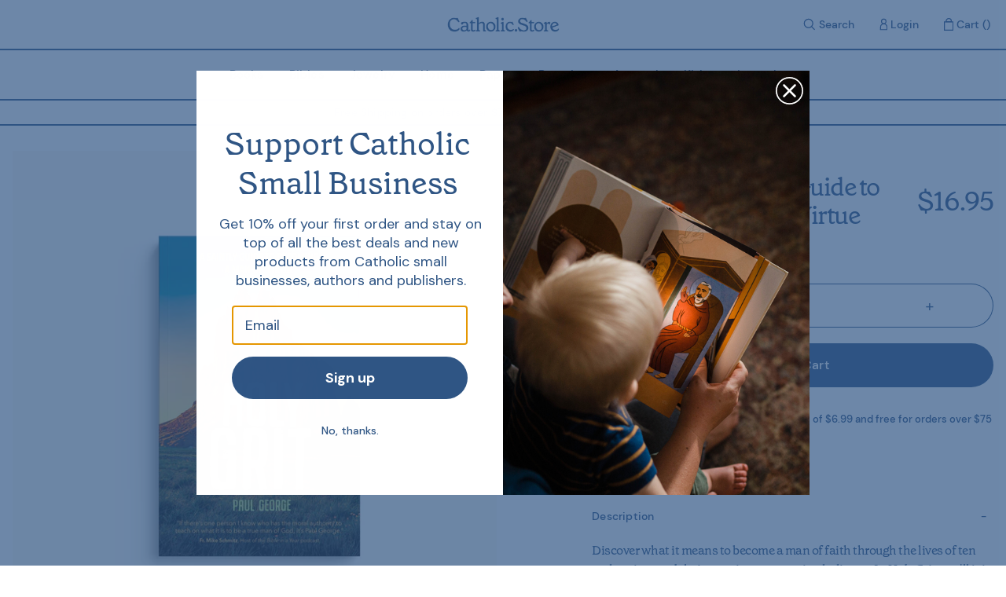

--- FILE ---
content_type: text/html; charset=utf-8
request_url: https://catholic.store/products/holy-grit-a-saintly-guide-to-becoming-a-man-of-virtue
body_size: 32754
content:
<!doctype html>
<html>
  <head>
    <title>Holy Grit: A Saintly Guide to Becoming a Man of Virtue</title>
    <meta charset="utf-8">
    <meta http-equiv="X-UA-Compatible" content="IE=edge,chrome=1">
    <meta name="description" content="Discover what it means to become a man of faith through the lives of ten male saints and their experiences pursuing holiness. In Holy Grit, you&#39;ll join Catholic life coach Paul George to consider some of the tough issues facing men today--struggles in marriage, parenting, suffering, and finding purpose--to determine ar">
    <link rel="canonical" href="https://catholic.store/products/holy-grit-a-saintly-guide-to-becoming-a-man-of-virtue">
    <link rel="icon" type="image/x-icon" href="//catholic.store/cdn/shop/t/8/assets/favicon.ico?v=184126235636384136741727112962">

    <script src="//catholic.store/cdn/shop/t/8/assets/index.js?v=113943593967654783531727112962" defer></script>

    <!-- Klaviyo Forms -->
    <script async type="text/javascript" src="https://static.klaviyo.com/onsite/js/klaviyo.js?company_id=WVkhzi"></script>

    <script type="text/javascript">
      window.addEventListener("klaviyoForms", function(e) {
        if (e.detail.type == 'submit') {
          geq.suppress();
        } 
      });
    </script>

    <!-- Hotjar -->
    <script>
        (function(h,o,t,j,a,r){
            h.hj=h.hj||function(){(h.hj.q=h.hj.q||[]).push(arguments)};
            h._hjSettings={hjid:2269738,hjsv:6};
            a=o.getElementsByTagName('head')[0];
            r=o.createElement('script');r.async=1;
            r.src=t+h._hjSettings.hjid+j+h._hjSettings.hjsv;
            a.appendChild(r);
        })(window,document,'https://static.hotjar.com/c/hotjar-','.js?sv=');
    </script>

    <!-- Google Verification -->
    <meta name="google-site-verification" content="Qar_LFMbIPKHessA22a04LFF2V1rbww6ijrCjrd25CA" />

    <meta name="viewport" content="width=device-width,initial-scale=1,shrink-to-fit=no">

    <script>window.performance && window.performance.mark && window.performance.mark('shopify.content_for_header.start');</script><meta name="facebook-domain-verification" content="5wxxtx9w1t7e8y5fo4ravc9t03dghy">
<meta name="google-site-verification" content="Qar_LFMbIPKHessA22a04LFF2V1rbww6ijrCjrd25CA">
<meta id="shopify-digital-wallet" name="shopify-digital-wallet" content="/49528340630/digital_wallets/dialog">
<meta name="shopify-checkout-api-token" content="023297846200228b29e5c0653f9cd20f">
<meta id="in-context-paypal-metadata" data-shop-id="49528340630" data-venmo-supported="true" data-environment="production" data-locale="en_US" data-paypal-v4="true" data-currency="USD">
<link rel="alternate" type="application/json+oembed" href="https://catholic.store/products/holy-grit-a-saintly-guide-to-becoming-a-man-of-virtue.oembed">
<script async="async" src="/checkouts/internal/preloads.js?locale=en-US"></script>
<link rel="preconnect" href="https://shop.app" crossorigin="anonymous">
<script async="async" src="https://shop.app/checkouts/internal/preloads.js?locale=en-US&shop_id=49528340630" crossorigin="anonymous"></script>
<script id="apple-pay-shop-capabilities" type="application/json">{"shopId":49528340630,"countryCode":"US","currencyCode":"USD","merchantCapabilities":["supports3DS"],"merchantId":"gid:\/\/shopify\/Shop\/49528340630","merchantName":"Catholic.Store","requiredBillingContactFields":["postalAddress","email","phone"],"requiredShippingContactFields":["postalAddress","email","phone"],"shippingType":"shipping","supportedNetworks":["visa","masterCard","amex","discover","elo","jcb"],"total":{"type":"pending","label":"Catholic.Store","amount":"1.00"},"shopifyPaymentsEnabled":true,"supportsSubscriptions":true}</script>
<script id="shopify-features" type="application/json">{"accessToken":"023297846200228b29e5c0653f9cd20f","betas":["rich-media-storefront-analytics"],"domain":"catholic.store","predictiveSearch":true,"shopId":49528340630,"locale":"en"}</script>
<script>var Shopify = Shopify || {};
Shopify.shop = "catholic-prod.myshopify.com";
Shopify.locale = "en";
Shopify.currency = {"active":"USD","rate":"1.0"};
Shopify.country = "US";
Shopify.theme = {"name":"store-theme\/master [Collective Test]","id":145410031831,"schema_name":"store-theme","schema_version":"1.0.0","theme_store_id":null,"role":"main"};
Shopify.theme.handle = "null";
Shopify.theme.style = {"id":null,"handle":null};
Shopify.cdnHost = "catholic.store/cdn";
Shopify.routes = Shopify.routes || {};
Shopify.routes.root = "/";</script>
<script type="module">!function(o){(o.Shopify=o.Shopify||{}).modules=!0}(window);</script>
<script>!function(o){function n(){var o=[];function n(){o.push(Array.prototype.slice.apply(arguments))}return n.q=o,n}var t=o.Shopify=o.Shopify||{};t.loadFeatures=n(),t.autoloadFeatures=n()}(window);</script>
<script>
  window.ShopifyPay = window.ShopifyPay || {};
  window.ShopifyPay.apiHost = "shop.app\/pay";
  window.ShopifyPay.redirectState = null;
</script>
<script id="shop-js-analytics" type="application/json">{"pageType":"product"}</script>
<script defer="defer" async type="module" src="//catholic.store/cdn/shopifycloud/shop-js/modules/v2/client.init-shop-cart-sync_C5BV16lS.en.esm.js"></script>
<script defer="defer" async type="module" src="//catholic.store/cdn/shopifycloud/shop-js/modules/v2/chunk.common_CygWptCX.esm.js"></script>
<script type="module">
  await import("//catholic.store/cdn/shopifycloud/shop-js/modules/v2/client.init-shop-cart-sync_C5BV16lS.en.esm.js");
await import("//catholic.store/cdn/shopifycloud/shop-js/modules/v2/chunk.common_CygWptCX.esm.js");

  window.Shopify.SignInWithShop?.initShopCartSync?.({"fedCMEnabled":true,"windoidEnabled":true});

</script>
<script>
  window.Shopify = window.Shopify || {};
  if (!window.Shopify.featureAssets) window.Shopify.featureAssets = {};
  window.Shopify.featureAssets['shop-js'] = {"shop-cart-sync":["modules/v2/client.shop-cart-sync_ZFArdW7E.en.esm.js","modules/v2/chunk.common_CygWptCX.esm.js"],"init-fed-cm":["modules/v2/client.init-fed-cm_CmiC4vf6.en.esm.js","modules/v2/chunk.common_CygWptCX.esm.js"],"shop-button":["modules/v2/client.shop-button_tlx5R9nI.en.esm.js","modules/v2/chunk.common_CygWptCX.esm.js"],"shop-cash-offers":["modules/v2/client.shop-cash-offers_DOA2yAJr.en.esm.js","modules/v2/chunk.common_CygWptCX.esm.js","modules/v2/chunk.modal_D71HUcav.esm.js"],"init-windoid":["modules/v2/client.init-windoid_sURxWdc1.en.esm.js","modules/v2/chunk.common_CygWptCX.esm.js"],"shop-toast-manager":["modules/v2/client.shop-toast-manager_ClPi3nE9.en.esm.js","modules/v2/chunk.common_CygWptCX.esm.js"],"init-shop-email-lookup-coordinator":["modules/v2/client.init-shop-email-lookup-coordinator_B8hsDcYM.en.esm.js","modules/v2/chunk.common_CygWptCX.esm.js"],"init-shop-cart-sync":["modules/v2/client.init-shop-cart-sync_C5BV16lS.en.esm.js","modules/v2/chunk.common_CygWptCX.esm.js"],"avatar":["modules/v2/client.avatar_BTnouDA3.en.esm.js"],"pay-button":["modules/v2/client.pay-button_FdsNuTd3.en.esm.js","modules/v2/chunk.common_CygWptCX.esm.js"],"init-customer-accounts":["modules/v2/client.init-customer-accounts_DxDtT_ad.en.esm.js","modules/v2/client.shop-login-button_C5VAVYt1.en.esm.js","modules/v2/chunk.common_CygWptCX.esm.js","modules/v2/chunk.modal_D71HUcav.esm.js"],"init-shop-for-new-customer-accounts":["modules/v2/client.init-shop-for-new-customer-accounts_ChsxoAhi.en.esm.js","modules/v2/client.shop-login-button_C5VAVYt1.en.esm.js","modules/v2/chunk.common_CygWptCX.esm.js","modules/v2/chunk.modal_D71HUcav.esm.js"],"shop-login-button":["modules/v2/client.shop-login-button_C5VAVYt1.en.esm.js","modules/v2/chunk.common_CygWptCX.esm.js","modules/v2/chunk.modal_D71HUcav.esm.js"],"init-customer-accounts-sign-up":["modules/v2/client.init-customer-accounts-sign-up_CPSyQ0Tj.en.esm.js","modules/v2/client.shop-login-button_C5VAVYt1.en.esm.js","modules/v2/chunk.common_CygWptCX.esm.js","modules/v2/chunk.modal_D71HUcav.esm.js"],"shop-follow-button":["modules/v2/client.shop-follow-button_Cva4Ekp9.en.esm.js","modules/v2/chunk.common_CygWptCX.esm.js","modules/v2/chunk.modal_D71HUcav.esm.js"],"checkout-modal":["modules/v2/client.checkout-modal_BPM8l0SH.en.esm.js","modules/v2/chunk.common_CygWptCX.esm.js","modules/v2/chunk.modal_D71HUcav.esm.js"],"lead-capture":["modules/v2/client.lead-capture_Bi8yE_yS.en.esm.js","modules/v2/chunk.common_CygWptCX.esm.js","modules/v2/chunk.modal_D71HUcav.esm.js"],"shop-login":["modules/v2/client.shop-login_D6lNrXab.en.esm.js","modules/v2/chunk.common_CygWptCX.esm.js","modules/v2/chunk.modal_D71HUcav.esm.js"],"payment-terms":["modules/v2/client.payment-terms_CZxnsJam.en.esm.js","modules/v2/chunk.common_CygWptCX.esm.js","modules/v2/chunk.modal_D71HUcav.esm.js"]};
</script>
<script>(function() {
  var isLoaded = false;
  function asyncLoad() {
    if (isLoaded) return;
    isLoaded = true;
    var urls = ["https:\/\/cdn-app.sealsubscriptions.com\/shopify\/public\/js\/sealsubscriptions.js?shop=catholic-prod.myshopify.com","https:\/\/static.klaviyo.com\/onsite\/js\/WVkhzi\/klaviyo.js?company_id=WVkhzi\u0026shop=catholic-prod.myshopify.com","\/\/cdn.shopify.com\/proxy\/ef3cc686d554467cc67415e6b741c2770589078a7304c26a242a409aef367abf\/sbzstag.cirkleinc.com\/?shop=catholic-prod.myshopify.com\u0026sp-cache-control=cHVibGljLCBtYXgtYWdlPTkwMA","\/\/cdn.shopify.com\/proxy\/22d41a0f89e06ec75b298b66240eb279cde4d665426e6561d8833ff9483836f4\/cdn.bogos.io\/script_tag\/secomapp.scripttag.js?shop=catholic-prod.myshopify.com\u0026sp-cache-control=cHVibGljLCBtYXgtYWdlPTkwMA"];
    for (var i = 0; i < urls.length; i++) {
      var s = document.createElement('script');
      s.type = 'text/javascript';
      s.async = true;
      s.src = urls[i];
      var x = document.getElementsByTagName('script')[0];
      x.parentNode.insertBefore(s, x);
    }
  };
  if(window.attachEvent) {
    window.attachEvent('onload', asyncLoad);
  } else {
    window.addEventListener('load', asyncLoad, false);
  }
})();</script>
<script id="__st">var __st={"a":49528340630,"offset":-25200,"reqid":"aafa3635-4ae6-4d6c-a508-f06612075de6-1768748163","pageurl":"catholic.store\/products\/holy-grit-a-saintly-guide-to-becoming-a-man-of-virtue","u":"d7b0cfa77cf9","p":"product","rtyp":"product","rid":7965973283031};</script>
<script>window.ShopifyPaypalV4VisibilityTracking = true;</script>
<script id="captcha-bootstrap">!function(){'use strict';const t='contact',e='account',n='new_comment',o=[[t,t],['blogs',n],['comments',n],[t,'customer']],c=[[e,'customer_login'],[e,'guest_login'],[e,'recover_customer_password'],[e,'create_customer']],r=t=>t.map((([t,e])=>`form[action*='/${t}']:not([data-nocaptcha='true']) input[name='form_type'][value='${e}']`)).join(','),a=t=>()=>t?[...document.querySelectorAll(t)].map((t=>t.form)):[];function s(){const t=[...o],e=r(t);return a(e)}const i='password',u='form_key',d=['recaptcha-v3-token','g-recaptcha-response','h-captcha-response',i],f=()=>{try{return window.sessionStorage}catch{return}},m='__shopify_v',_=t=>t.elements[u];function p(t,e,n=!1){try{const o=window.sessionStorage,c=JSON.parse(o.getItem(e)),{data:r}=function(t){const{data:e,action:n}=t;return t[m]||n?{data:e,action:n}:{data:t,action:n}}(c);for(const[e,n]of Object.entries(r))t.elements[e]&&(t.elements[e].value=n);n&&o.removeItem(e)}catch(o){console.error('form repopulation failed',{error:o})}}const l='form_type',E='cptcha';function T(t){t.dataset[E]=!0}const w=window,h=w.document,L='Shopify',v='ce_forms',y='captcha';let A=!1;((t,e)=>{const n=(g='f06e6c50-85a8-45c8-87d0-21a2b65856fe',I='https://cdn.shopify.com/shopifycloud/storefront-forms-hcaptcha/ce_storefront_forms_captcha_hcaptcha.v1.5.2.iife.js',D={infoText:'Protected by hCaptcha',privacyText:'Privacy',termsText:'Terms'},(t,e,n)=>{const o=w[L][v],c=o.bindForm;if(c)return c(t,g,e,D).then(n);var r;o.q.push([[t,g,e,D],n]),r=I,A||(h.body.append(Object.assign(h.createElement('script'),{id:'captcha-provider',async:!0,src:r})),A=!0)});var g,I,D;w[L]=w[L]||{},w[L][v]=w[L][v]||{},w[L][v].q=[],w[L][y]=w[L][y]||{},w[L][y].protect=function(t,e){n(t,void 0,e),T(t)},Object.freeze(w[L][y]),function(t,e,n,w,h,L){const[v,y,A,g]=function(t,e,n){const i=e?o:[],u=t?c:[],d=[...i,...u],f=r(d),m=r(i),_=r(d.filter((([t,e])=>n.includes(e))));return[a(f),a(m),a(_),s()]}(w,h,L),I=t=>{const e=t.target;return e instanceof HTMLFormElement?e:e&&e.form},D=t=>v().includes(t);t.addEventListener('submit',(t=>{const e=I(t);if(!e)return;const n=D(e)&&!e.dataset.hcaptchaBound&&!e.dataset.recaptchaBound,o=_(e),c=g().includes(e)&&(!o||!o.value);(n||c)&&t.preventDefault(),c&&!n&&(function(t){try{if(!f())return;!function(t){const e=f();if(!e)return;const n=_(t);if(!n)return;const o=n.value;o&&e.removeItem(o)}(t);const e=Array.from(Array(32),(()=>Math.random().toString(36)[2])).join('');!function(t,e){_(t)||t.append(Object.assign(document.createElement('input'),{type:'hidden',name:u})),t.elements[u].value=e}(t,e),function(t,e){const n=f();if(!n)return;const o=[...t.querySelectorAll(`input[type='${i}']`)].map((({name:t})=>t)),c=[...d,...o],r={};for(const[a,s]of new FormData(t).entries())c.includes(a)||(r[a]=s);n.setItem(e,JSON.stringify({[m]:1,action:t.action,data:r}))}(t,e)}catch(e){console.error('failed to persist form',e)}}(e),e.submit())}));const S=(t,e)=>{t&&!t.dataset[E]&&(n(t,e.some((e=>e===t))),T(t))};for(const o of['focusin','change'])t.addEventListener(o,(t=>{const e=I(t);D(e)&&S(e,y())}));const B=e.get('form_key'),M=e.get(l),P=B&&M;t.addEventListener('DOMContentLoaded',(()=>{const t=y();if(P)for(const e of t)e.elements[l].value===M&&p(e,B);[...new Set([...A(),...v().filter((t=>'true'===t.dataset.shopifyCaptcha))])].forEach((e=>S(e,t)))}))}(h,new URLSearchParams(w.location.search),n,t,e,['guest_login'])})(!0,!0)}();</script>
<script integrity="sha256-4kQ18oKyAcykRKYeNunJcIwy7WH5gtpwJnB7kiuLZ1E=" data-source-attribution="shopify.loadfeatures" defer="defer" src="//catholic.store/cdn/shopifycloud/storefront/assets/storefront/load_feature-a0a9edcb.js" crossorigin="anonymous"></script>
<script crossorigin="anonymous" defer="defer" src="//catholic.store/cdn/shopifycloud/storefront/assets/shopify_pay/storefront-65b4c6d7.js?v=20250812"></script>
<script data-source-attribution="shopify.dynamic_checkout.dynamic.init">var Shopify=Shopify||{};Shopify.PaymentButton=Shopify.PaymentButton||{isStorefrontPortableWallets:!0,init:function(){window.Shopify.PaymentButton.init=function(){};var t=document.createElement("script");t.src="https://catholic.store/cdn/shopifycloud/portable-wallets/latest/portable-wallets.en.js",t.type="module",document.head.appendChild(t)}};
</script>
<script data-source-attribution="shopify.dynamic_checkout.buyer_consent">
  function portableWalletsHideBuyerConsent(e){var t=document.getElementById("shopify-buyer-consent"),n=document.getElementById("shopify-subscription-policy-button");t&&n&&(t.classList.add("hidden"),t.setAttribute("aria-hidden","true"),n.removeEventListener("click",e))}function portableWalletsShowBuyerConsent(e){var t=document.getElementById("shopify-buyer-consent"),n=document.getElementById("shopify-subscription-policy-button");t&&n&&(t.classList.remove("hidden"),t.removeAttribute("aria-hidden"),n.addEventListener("click",e))}window.Shopify?.PaymentButton&&(window.Shopify.PaymentButton.hideBuyerConsent=portableWalletsHideBuyerConsent,window.Shopify.PaymentButton.showBuyerConsent=portableWalletsShowBuyerConsent);
</script>
<script data-source-attribution="shopify.dynamic_checkout.cart.bootstrap">document.addEventListener("DOMContentLoaded",(function(){function t(){return document.querySelector("shopify-accelerated-checkout-cart, shopify-accelerated-checkout")}if(t())Shopify.PaymentButton.init();else{new MutationObserver((function(e,n){t()&&(Shopify.PaymentButton.init(),n.disconnect())})).observe(document.body,{childList:!0,subtree:!0})}}));
</script>
<link id="shopify-accelerated-checkout-styles" rel="stylesheet" media="screen" href="https://catholic.store/cdn/shopifycloud/portable-wallets/latest/accelerated-checkout-backwards-compat.css" crossorigin="anonymous">
<style id="shopify-accelerated-checkout-cart">
        #shopify-buyer-consent {
  margin-top: 1em;
  display: inline-block;
  width: 100%;
}

#shopify-buyer-consent.hidden {
  display: none;
}

#shopify-subscription-policy-button {
  background: none;
  border: none;
  padding: 0;
  text-decoration: underline;
  font-size: inherit;
  cursor: pointer;
}

#shopify-subscription-policy-button::before {
  box-shadow: none;
}

      </style>

<script>window.performance && window.performance.mark && window.performance.mark('shopify.content_for_header.end');</script> <!-- Header hook for plugins -->
    <link href="//catholic.store/cdn/shop/t/8/assets/application.css?v=41944576973333074921727122242" rel="stylesheet" type="text/css" media="all" />
    <link href="//catholic.store/cdn/shop/t/8/assets/index.css?v=94026514993344702181727112962" rel="stylesheet" type="text/css" media="all" />


    <script src="//catholic.store/cdn/shop/t/8/assets/application.js?v=111603181540343972631727112962" type="text/javascript"></script>
  
  <!-- "snippets/shogun-head.liquid" was not rendered, the associated app was uninstalled -->
<!-- BEGIN app block: shopify://apps/yotpo-product-reviews/blocks/settings/eb7dfd7d-db44-4334-bc49-c893b51b36cf -->


<script type="text/javascript">
  (function e(){var e=document.createElement("script");
  e.type="text/javascript",e.async=true,
  e.src="//staticw2.yotpo.com/zByvQAphf1KLqCenbeCPdN6S2TBPeDPR3CyMR0Bd/widget.js?lang=en";
  var t=document.getElementsByTagName("script")[0];
  t.parentNode.insertBefore(e,t)})();
</script>



  
<!-- END app block --><meta property="og:image" content="https://cdn.shopify.com/s/files/1/0495/2834/0630/files/9781646801985.png?v=1685473695" />
<meta property="og:image:secure_url" content="https://cdn.shopify.com/s/files/1/0495/2834/0630/files/9781646801985.png?v=1685473695" />
<meta property="og:image:width" content="1080" />
<meta property="og:image:height" content="1080" />
<link href="https://monorail-edge.shopifysvc.com" rel="dns-prefetch">
<script>(function(){if ("sendBeacon" in navigator && "performance" in window) {try {var session_token_from_headers = performance.getEntriesByType('navigation')[0].serverTiming.find(x => x.name == '_s').description;} catch {var session_token_from_headers = undefined;}var session_cookie_matches = document.cookie.match(/_shopify_s=([^;]*)/);var session_token_from_cookie = session_cookie_matches && session_cookie_matches.length === 2 ? session_cookie_matches[1] : "";var session_token = session_token_from_headers || session_token_from_cookie || "";function handle_abandonment_event(e) {var entries = performance.getEntries().filter(function(entry) {return /monorail-edge.shopifysvc.com/.test(entry.name);});if (!window.abandonment_tracked && entries.length === 0) {window.abandonment_tracked = true;var currentMs = Date.now();var navigation_start = performance.timing.navigationStart;var payload = {shop_id: 49528340630,url: window.location.href,navigation_start,duration: currentMs - navigation_start,session_token,page_type: "product"};window.navigator.sendBeacon("https://monorail-edge.shopifysvc.com/v1/produce", JSON.stringify({schema_id: "online_store_buyer_site_abandonment/1.1",payload: payload,metadata: {event_created_at_ms: currentMs,event_sent_at_ms: currentMs}}));}}window.addEventListener('pagehide', handle_abandonment_event);}}());</script>
<script id="web-pixels-manager-setup">(function e(e,d,r,n,o){if(void 0===o&&(o={}),!Boolean(null===(a=null===(i=window.Shopify)||void 0===i?void 0:i.analytics)||void 0===a?void 0:a.replayQueue)){var i,a;window.Shopify=window.Shopify||{};var t=window.Shopify;t.analytics=t.analytics||{};var s=t.analytics;s.replayQueue=[],s.publish=function(e,d,r){return s.replayQueue.push([e,d,r]),!0};try{self.performance.mark("wpm:start")}catch(e){}var l=function(){var e={modern:/Edge?\/(1{2}[4-9]|1[2-9]\d|[2-9]\d{2}|\d{4,})\.\d+(\.\d+|)|Firefox\/(1{2}[4-9]|1[2-9]\d|[2-9]\d{2}|\d{4,})\.\d+(\.\d+|)|Chrom(ium|e)\/(9{2}|\d{3,})\.\d+(\.\d+|)|(Maci|X1{2}).+ Version\/(15\.\d+|(1[6-9]|[2-9]\d|\d{3,})\.\d+)([,.]\d+|)( \(\w+\)|)( Mobile\/\w+|) Safari\/|Chrome.+OPR\/(9{2}|\d{3,})\.\d+\.\d+|(CPU[ +]OS|iPhone[ +]OS|CPU[ +]iPhone|CPU IPhone OS|CPU iPad OS)[ +]+(15[._]\d+|(1[6-9]|[2-9]\d|\d{3,})[._]\d+)([._]\d+|)|Android:?[ /-](13[3-9]|1[4-9]\d|[2-9]\d{2}|\d{4,})(\.\d+|)(\.\d+|)|Android.+Firefox\/(13[5-9]|1[4-9]\d|[2-9]\d{2}|\d{4,})\.\d+(\.\d+|)|Android.+Chrom(ium|e)\/(13[3-9]|1[4-9]\d|[2-9]\d{2}|\d{4,})\.\d+(\.\d+|)|SamsungBrowser\/([2-9]\d|\d{3,})\.\d+/,legacy:/Edge?\/(1[6-9]|[2-9]\d|\d{3,})\.\d+(\.\d+|)|Firefox\/(5[4-9]|[6-9]\d|\d{3,})\.\d+(\.\d+|)|Chrom(ium|e)\/(5[1-9]|[6-9]\d|\d{3,})\.\d+(\.\d+|)([\d.]+$|.*Safari\/(?![\d.]+ Edge\/[\d.]+$))|(Maci|X1{2}).+ Version\/(10\.\d+|(1[1-9]|[2-9]\d|\d{3,})\.\d+)([,.]\d+|)( \(\w+\)|)( Mobile\/\w+|) Safari\/|Chrome.+OPR\/(3[89]|[4-9]\d|\d{3,})\.\d+\.\d+|(CPU[ +]OS|iPhone[ +]OS|CPU[ +]iPhone|CPU IPhone OS|CPU iPad OS)[ +]+(10[._]\d+|(1[1-9]|[2-9]\d|\d{3,})[._]\d+)([._]\d+|)|Android:?[ /-](13[3-9]|1[4-9]\d|[2-9]\d{2}|\d{4,})(\.\d+|)(\.\d+|)|Mobile Safari.+OPR\/([89]\d|\d{3,})\.\d+\.\d+|Android.+Firefox\/(13[5-9]|1[4-9]\d|[2-9]\d{2}|\d{4,})\.\d+(\.\d+|)|Android.+Chrom(ium|e)\/(13[3-9]|1[4-9]\d|[2-9]\d{2}|\d{4,})\.\d+(\.\d+|)|Android.+(UC? ?Browser|UCWEB|U3)[ /]?(15\.([5-9]|\d{2,})|(1[6-9]|[2-9]\d|\d{3,})\.\d+)\.\d+|SamsungBrowser\/(5\.\d+|([6-9]|\d{2,})\.\d+)|Android.+MQ{2}Browser\/(14(\.(9|\d{2,})|)|(1[5-9]|[2-9]\d|\d{3,})(\.\d+|))(\.\d+|)|K[Aa][Ii]OS\/(3\.\d+|([4-9]|\d{2,})\.\d+)(\.\d+|)/},d=e.modern,r=e.legacy,n=navigator.userAgent;return n.match(d)?"modern":n.match(r)?"legacy":"unknown"}(),u="modern"===l?"modern":"legacy",c=(null!=n?n:{modern:"",legacy:""})[u],f=function(e){return[e.baseUrl,"/wpm","/b",e.hashVersion,"modern"===e.buildTarget?"m":"l",".js"].join("")}({baseUrl:d,hashVersion:r,buildTarget:u}),m=function(e){var d=e.version,r=e.bundleTarget,n=e.surface,o=e.pageUrl,i=e.monorailEndpoint;return{emit:function(e){var a=e.status,t=e.errorMsg,s=(new Date).getTime(),l=JSON.stringify({metadata:{event_sent_at_ms:s},events:[{schema_id:"web_pixels_manager_load/3.1",payload:{version:d,bundle_target:r,page_url:o,status:a,surface:n,error_msg:t},metadata:{event_created_at_ms:s}}]});if(!i)return console&&console.warn&&console.warn("[Web Pixels Manager] No Monorail endpoint provided, skipping logging."),!1;try{return self.navigator.sendBeacon.bind(self.navigator)(i,l)}catch(e){}var u=new XMLHttpRequest;try{return u.open("POST",i,!0),u.setRequestHeader("Content-Type","text/plain"),u.send(l),!0}catch(e){return console&&console.warn&&console.warn("[Web Pixels Manager] Got an unhandled error while logging to Monorail."),!1}}}}({version:r,bundleTarget:l,surface:e.surface,pageUrl:self.location.href,monorailEndpoint:e.monorailEndpoint});try{o.browserTarget=l,function(e){var d=e.src,r=e.async,n=void 0===r||r,o=e.onload,i=e.onerror,a=e.sri,t=e.scriptDataAttributes,s=void 0===t?{}:t,l=document.createElement("script"),u=document.querySelector("head"),c=document.querySelector("body");if(l.async=n,l.src=d,a&&(l.integrity=a,l.crossOrigin="anonymous"),s)for(var f in s)if(Object.prototype.hasOwnProperty.call(s,f))try{l.dataset[f]=s[f]}catch(e){}if(o&&l.addEventListener("load",o),i&&l.addEventListener("error",i),u)u.appendChild(l);else{if(!c)throw new Error("Did not find a head or body element to append the script");c.appendChild(l)}}({src:f,async:!0,onload:function(){if(!function(){var e,d;return Boolean(null===(d=null===(e=window.Shopify)||void 0===e?void 0:e.analytics)||void 0===d?void 0:d.initialized)}()){var d=window.webPixelsManager.init(e)||void 0;if(d){var r=window.Shopify.analytics;r.replayQueue.forEach((function(e){var r=e[0],n=e[1],o=e[2];d.publishCustomEvent(r,n,o)})),r.replayQueue=[],r.publish=d.publishCustomEvent,r.visitor=d.visitor,r.initialized=!0}}},onerror:function(){return m.emit({status:"failed",errorMsg:"".concat(f," has failed to load")})},sri:function(e){var d=/^sha384-[A-Za-z0-9+/=]+$/;return"string"==typeof e&&d.test(e)}(c)?c:"",scriptDataAttributes:o}),m.emit({status:"loading"})}catch(e){m.emit({status:"failed",errorMsg:(null==e?void 0:e.message)||"Unknown error"})}}})({shopId: 49528340630,storefrontBaseUrl: "https://catholic.store",extensionsBaseUrl: "https://extensions.shopifycdn.com/cdn/shopifycloud/web-pixels-manager",monorailEndpoint: "https://monorail-edge.shopifysvc.com/unstable/produce_batch",surface: "storefront-renderer",enabledBetaFlags: ["2dca8a86"],webPixelsConfigList: [{"id":"1828192471","configuration":"{\"accountID\":\"WVkhzi\",\"webPixelConfig\":\"eyJlbmFibGVBZGRlZFRvQ2FydEV2ZW50cyI6IHRydWV9\"}","eventPayloadVersion":"v1","runtimeContext":"STRICT","scriptVersion":"524f6c1ee37bacdca7657a665bdca589","type":"APP","apiClientId":123074,"privacyPurposes":["ANALYTICS","MARKETING"],"dataSharingAdjustments":{"protectedCustomerApprovalScopes":["read_customer_address","read_customer_email","read_customer_name","read_customer_personal_data","read_customer_phone"]}},{"id":"1748369623","configuration":"{\"shop\":\"catholic-prod.myshopify.com\",\"collect_url\":\"https:\\\/\\\/collect.bogos.io\\\/collect\"}","eventPayloadVersion":"v1","runtimeContext":"STRICT","scriptVersion":"e6ba5d3ab17a1a2b5c9cdd99319e2458","type":"APP","apiClientId":177733,"privacyPurposes":["ANALYTICS","MARKETING","SALE_OF_DATA"],"dataSharingAdjustments":{"protectedCustomerApprovalScopes":["read_customer_address","read_customer_email","read_customer_name","read_customer_personal_data","read_customer_phone"]}},{"id":"1282670807","configuration":"{\"accountID\":\"123\"}","eventPayloadVersion":"v1","runtimeContext":"STRICT","scriptVersion":"6a3cb438c59d684be8f5d61f29df347c","type":"APP","apiClientId":39359184897,"privacyPurposes":["ANALYTICS","MARKETING","SALE_OF_DATA"],"dataSharingAdjustments":{"protectedCustomerApprovalScopes":["read_customer_address","read_customer_email","read_customer_name","read_customer_personal_data","read_customer_phone"]}},{"id":"458391767","configuration":"{\"config\":\"{\\\"pixel_id\\\":\\\"AW-354801682\\\",\\\"target_country\\\":\\\"US\\\",\\\"gtag_events\\\":[{\\\"type\\\":\\\"search\\\",\\\"action_label\\\":\\\"AW-354801682\\\/qKMdCMupzdgDEJKwl6kB\\\"},{\\\"type\\\":\\\"begin_checkout\\\",\\\"action_label\\\":\\\"AW-354801682\\\/K5mjCMipzdgDEJKwl6kB\\\"},{\\\"type\\\":\\\"view_item\\\",\\\"action_label\\\":[\\\"AW-354801682\\\/mr20CMKpzdgDEJKwl6kB\\\",\\\"MC-R9FCWDT7PH\\\"]},{\\\"type\\\":\\\"purchase\\\",\\\"action_label\\\":[\\\"AW-354801682\\\/vKXZCL-pzdgDEJKwl6kB\\\",\\\"MC-R9FCWDT7PH\\\"]},{\\\"type\\\":\\\"page_view\\\",\\\"action_label\\\":[\\\"AW-354801682\\\/CufqCLypzdgDEJKwl6kB\\\",\\\"MC-R9FCWDT7PH\\\"]},{\\\"type\\\":\\\"add_payment_info\\\",\\\"action_label\\\":\\\"AW-354801682\\\/Dl4dCM6pzdgDEJKwl6kB\\\"},{\\\"type\\\":\\\"add_to_cart\\\",\\\"action_label\\\":\\\"AW-354801682\\\/f8e0CMWpzdgDEJKwl6kB\\\"}],\\\"enable_monitoring_mode\\\":false}\"}","eventPayloadVersion":"v1","runtimeContext":"OPEN","scriptVersion":"b2a88bafab3e21179ed38636efcd8a93","type":"APP","apiClientId":1780363,"privacyPurposes":[],"dataSharingAdjustments":{"protectedCustomerApprovalScopes":["read_customer_address","read_customer_email","read_customer_name","read_customer_personal_data","read_customer_phone"]}},{"id":"158957783","configuration":"{\"pixel_id\":\"390272028878362\",\"pixel_type\":\"facebook_pixel\",\"metaapp_system_user_token\":\"-\"}","eventPayloadVersion":"v1","runtimeContext":"OPEN","scriptVersion":"ca16bc87fe92b6042fbaa3acc2fbdaa6","type":"APP","apiClientId":2329312,"privacyPurposes":["ANALYTICS","MARKETING","SALE_OF_DATA"],"dataSharingAdjustments":{"protectedCustomerApprovalScopes":["read_customer_address","read_customer_email","read_customer_name","read_customer_personal_data","read_customer_phone"]}},{"id":"shopify-app-pixel","configuration":"{}","eventPayloadVersion":"v1","runtimeContext":"STRICT","scriptVersion":"0450","apiClientId":"shopify-pixel","type":"APP","privacyPurposes":["ANALYTICS","MARKETING"]},{"id":"shopify-custom-pixel","eventPayloadVersion":"v1","runtimeContext":"LAX","scriptVersion":"0450","apiClientId":"shopify-pixel","type":"CUSTOM","privacyPurposes":["ANALYTICS","MARKETING"]}],isMerchantRequest: false,initData: {"shop":{"name":"Catholic.Store","paymentSettings":{"currencyCode":"USD"},"myshopifyDomain":"catholic-prod.myshopify.com","countryCode":"US","storefrontUrl":"https:\/\/catholic.store"},"customer":null,"cart":null,"checkout":null,"productVariants":[{"price":{"amount":16.95,"currencyCode":"USD"},"product":{"title":"Holy Grit: A Saintly Guide to Becoming a Man of Virtue","vendor":"Ave Maria Press","id":"7965973283031","untranslatedTitle":"Holy Grit: A Saintly Guide to Becoming a Man of Virtue","url":"\/products\/holy-grit-a-saintly-guide-to-becoming-a-man-of-virtue","type":"book"},"id":"43827863453911","image":{"src":"\/\/catholic.store\/cdn\/shop\/files\/9781646801985.png?v=1685473695"},"sku":"","title":"Default Title","untranslatedTitle":"Default Title"}],"purchasingCompany":null},},"https://catholic.store/cdn","fcfee988w5aeb613cpc8e4bc33m6693e112",{"modern":"","legacy":""},{"shopId":"49528340630","storefrontBaseUrl":"https:\/\/catholic.store","extensionBaseUrl":"https:\/\/extensions.shopifycdn.com\/cdn\/shopifycloud\/web-pixels-manager","surface":"storefront-renderer","enabledBetaFlags":"[\"2dca8a86\"]","isMerchantRequest":"false","hashVersion":"fcfee988w5aeb613cpc8e4bc33m6693e112","publish":"custom","events":"[[\"page_viewed\",{}],[\"product_viewed\",{\"productVariant\":{\"price\":{\"amount\":16.95,\"currencyCode\":\"USD\"},\"product\":{\"title\":\"Holy Grit: A Saintly Guide to Becoming a Man of Virtue\",\"vendor\":\"Ave Maria Press\",\"id\":\"7965973283031\",\"untranslatedTitle\":\"Holy Grit: A Saintly Guide to Becoming a Man of Virtue\",\"url\":\"\/products\/holy-grit-a-saintly-guide-to-becoming-a-man-of-virtue\",\"type\":\"book\"},\"id\":\"43827863453911\",\"image\":{\"src\":\"\/\/catholic.store\/cdn\/shop\/files\/9781646801985.png?v=1685473695\"},\"sku\":\"\",\"title\":\"Default Title\",\"untranslatedTitle\":\"Default Title\"}}]]"});</script><script>
  window.ShopifyAnalytics = window.ShopifyAnalytics || {};
  window.ShopifyAnalytics.meta = window.ShopifyAnalytics.meta || {};
  window.ShopifyAnalytics.meta.currency = 'USD';
  var meta = {"product":{"id":7965973283031,"gid":"gid:\/\/shopify\/Product\/7965973283031","vendor":"Ave Maria Press","type":"book","handle":"holy-grit-a-saintly-guide-to-becoming-a-man-of-virtue","variants":[{"id":43827863453911,"price":1695,"name":"Holy Grit: A Saintly Guide to Becoming a Man of Virtue","public_title":null,"sku":""}],"remote":false},"page":{"pageType":"product","resourceType":"product","resourceId":7965973283031,"requestId":"aafa3635-4ae6-4d6c-a508-f06612075de6-1768748163"}};
  for (var attr in meta) {
    window.ShopifyAnalytics.meta[attr] = meta[attr];
  }
</script>
<script class="analytics">
  (function () {
    var customDocumentWrite = function(content) {
      var jquery = null;

      if (window.jQuery) {
        jquery = window.jQuery;
      } else if (window.Checkout && window.Checkout.$) {
        jquery = window.Checkout.$;
      }

      if (jquery) {
        jquery('body').append(content);
      }
    };

    var hasLoggedConversion = function(token) {
      if (token) {
        return document.cookie.indexOf('loggedConversion=' + token) !== -1;
      }
      return false;
    }

    var setCookieIfConversion = function(token) {
      if (token) {
        var twoMonthsFromNow = new Date(Date.now());
        twoMonthsFromNow.setMonth(twoMonthsFromNow.getMonth() + 2);

        document.cookie = 'loggedConversion=' + token + '; expires=' + twoMonthsFromNow;
      }
    }

    var trekkie = window.ShopifyAnalytics.lib = window.trekkie = window.trekkie || [];
    if (trekkie.integrations) {
      return;
    }
    trekkie.methods = [
      'identify',
      'page',
      'ready',
      'track',
      'trackForm',
      'trackLink'
    ];
    trekkie.factory = function(method) {
      return function() {
        var args = Array.prototype.slice.call(arguments);
        args.unshift(method);
        trekkie.push(args);
        return trekkie;
      };
    };
    for (var i = 0; i < trekkie.methods.length; i++) {
      var key = trekkie.methods[i];
      trekkie[key] = trekkie.factory(key);
    }
    trekkie.load = function(config) {
      trekkie.config = config || {};
      trekkie.config.initialDocumentCookie = document.cookie;
      var first = document.getElementsByTagName('script')[0];
      var script = document.createElement('script');
      script.type = 'text/javascript';
      script.onerror = function(e) {
        var scriptFallback = document.createElement('script');
        scriptFallback.type = 'text/javascript';
        scriptFallback.onerror = function(error) {
                var Monorail = {
      produce: function produce(monorailDomain, schemaId, payload) {
        var currentMs = new Date().getTime();
        var event = {
          schema_id: schemaId,
          payload: payload,
          metadata: {
            event_created_at_ms: currentMs,
            event_sent_at_ms: currentMs
          }
        };
        return Monorail.sendRequest("https://" + monorailDomain + "/v1/produce", JSON.stringify(event));
      },
      sendRequest: function sendRequest(endpointUrl, payload) {
        // Try the sendBeacon API
        if (window && window.navigator && typeof window.navigator.sendBeacon === 'function' && typeof window.Blob === 'function' && !Monorail.isIos12()) {
          var blobData = new window.Blob([payload], {
            type: 'text/plain'
          });

          if (window.navigator.sendBeacon(endpointUrl, blobData)) {
            return true;
          } // sendBeacon was not successful

        } // XHR beacon

        var xhr = new XMLHttpRequest();

        try {
          xhr.open('POST', endpointUrl);
          xhr.setRequestHeader('Content-Type', 'text/plain');
          xhr.send(payload);
        } catch (e) {
          console.log(e);
        }

        return false;
      },
      isIos12: function isIos12() {
        return window.navigator.userAgent.lastIndexOf('iPhone; CPU iPhone OS 12_') !== -1 || window.navigator.userAgent.lastIndexOf('iPad; CPU OS 12_') !== -1;
      }
    };
    Monorail.produce('monorail-edge.shopifysvc.com',
      'trekkie_storefront_load_errors/1.1',
      {shop_id: 49528340630,
      theme_id: 145410031831,
      app_name: "storefront",
      context_url: window.location.href,
      source_url: "//catholic.store/cdn/s/trekkie.storefront.cd680fe47e6c39ca5d5df5f0a32d569bc48c0f27.min.js"});

        };
        scriptFallback.async = true;
        scriptFallback.src = '//catholic.store/cdn/s/trekkie.storefront.cd680fe47e6c39ca5d5df5f0a32d569bc48c0f27.min.js';
        first.parentNode.insertBefore(scriptFallback, first);
      };
      script.async = true;
      script.src = '//catholic.store/cdn/s/trekkie.storefront.cd680fe47e6c39ca5d5df5f0a32d569bc48c0f27.min.js';
      first.parentNode.insertBefore(script, first);
    };
    trekkie.load(
      {"Trekkie":{"appName":"storefront","development":false,"defaultAttributes":{"shopId":49528340630,"isMerchantRequest":null,"themeId":145410031831,"themeCityHash":"1731802303162986901","contentLanguage":"en","currency":"USD"},"isServerSideCookieWritingEnabled":true,"monorailRegion":"shop_domain","enabledBetaFlags":["65f19447"]},"Session Attribution":{},"S2S":{"facebookCapiEnabled":true,"source":"trekkie-storefront-renderer","apiClientId":580111}}
    );

    var loaded = false;
    trekkie.ready(function() {
      if (loaded) return;
      loaded = true;

      window.ShopifyAnalytics.lib = window.trekkie;

      var originalDocumentWrite = document.write;
      document.write = customDocumentWrite;
      try { window.ShopifyAnalytics.merchantGoogleAnalytics.call(this); } catch(error) {};
      document.write = originalDocumentWrite;

      window.ShopifyAnalytics.lib.page(null,{"pageType":"product","resourceType":"product","resourceId":7965973283031,"requestId":"aafa3635-4ae6-4d6c-a508-f06612075de6-1768748163","shopifyEmitted":true});

      var match = window.location.pathname.match(/checkouts\/(.+)\/(thank_you|post_purchase)/)
      var token = match? match[1]: undefined;
      if (!hasLoggedConversion(token)) {
        setCookieIfConversion(token);
        window.ShopifyAnalytics.lib.track("Viewed Product",{"currency":"USD","variantId":43827863453911,"productId":7965973283031,"productGid":"gid:\/\/shopify\/Product\/7965973283031","name":"Holy Grit: A Saintly Guide to Becoming a Man of Virtue","price":"16.95","sku":"","brand":"Ave Maria Press","variant":null,"category":"book","nonInteraction":true,"remote":false},undefined,undefined,{"shopifyEmitted":true});
      window.ShopifyAnalytics.lib.track("monorail:\/\/trekkie_storefront_viewed_product\/1.1",{"currency":"USD","variantId":43827863453911,"productId":7965973283031,"productGid":"gid:\/\/shopify\/Product\/7965973283031","name":"Holy Grit: A Saintly Guide to Becoming a Man of Virtue","price":"16.95","sku":"","brand":"Ave Maria Press","variant":null,"category":"book","nonInteraction":true,"remote":false,"referer":"https:\/\/catholic.store\/products\/holy-grit-a-saintly-guide-to-becoming-a-man-of-virtue"});
      }
    });


        var eventsListenerScript = document.createElement('script');
        eventsListenerScript.async = true;
        eventsListenerScript.src = "//catholic.store/cdn/shopifycloud/storefront/assets/shop_events_listener-3da45d37.js";
        document.getElementsByTagName('head')[0].appendChild(eventsListenerScript);

})();</script>
  <script>
  if (!window.ga || (window.ga && typeof window.ga !== 'function')) {
    window.ga = function ga() {
      (window.ga.q = window.ga.q || []).push(arguments);
      if (window.Shopify && window.Shopify.analytics && typeof window.Shopify.analytics.publish === 'function') {
        window.Shopify.analytics.publish("ga_stub_called", {}, {sendTo: "google_osp_migration"});
      }
      console.error("Shopify's Google Analytics stub called with:", Array.from(arguments), "\nSee https://help.shopify.com/manual/promoting-marketing/pixels/pixel-migration#google for more information.");
    };
    if (window.Shopify && window.Shopify.analytics && typeof window.Shopify.analytics.publish === 'function') {
      window.Shopify.analytics.publish("ga_stub_initialized", {}, {sendTo: "google_osp_migration"});
    }
  }
</script>
<script
  defer
  src="https://catholic.store/cdn/shopifycloud/perf-kit/shopify-perf-kit-3.0.4.min.js"
  data-application="storefront-renderer"
  data-shop-id="49528340630"
  data-render-region="gcp-us-central1"
  data-page-type="product"
  data-theme-instance-id="145410031831"
  data-theme-name="store-theme"
  data-theme-version="1.0.0"
  data-monorail-region="shop_domain"
  data-resource-timing-sampling-rate="10"
  data-shs="true"
  data-shs-beacon="true"
  data-shs-export-with-fetch="true"
  data-shs-logs-sample-rate="1"
  data-shs-beacon-endpoint="https://catholic.store/api/collect"
></script>
</head>

  <body>
    <div id="shopify-section-header" class="shopify-section"><header 
  x-data="{
    mobileMenuIsOpen: false,

    closeMobileMenu() {
      this.mobileMenuIsOpen = false;
      document.body.classList.remove('overflow-hidden');
    },

    openMobileMenu() {
      this.mobileMenuIsOpen = true;
      document.body.classList.add('overflow-hidden');
    },

    toggleMobileMenu() {
      this.mobileMenuIsOpen ? 
        this.closeMobileMenu() : 
        this.openMobileMenu();
    }
  }">
  <div class="relative">
    <div class="border-b-[1.5px] border-primary flex h-16 items-center">
      <div class="container mx-auto px-5">
        <div class="flex items-center justify-between relative">
          <!-- Hamburger Menu -->
          <button 
            @click="toggleMobileMenu()"
            class="a11y-outline lg:hidden w-auto z-10">
            <img 
              class="h-5 xs:h-6 text-primary" 
              style="display: none;" 
              src="//catholic.store/cdn/shop/t/8/assets/hamburger-icon.svg?v=95522157913301514151727112962"
              x-show="!mobileMenuIsOpen" />
            <span
              class="block h-5 xs:h-6 w-5 xs:w-6"
              style="display: none;"
              x-show="mobileMenuIsOpen">
              <svg 
  fill="none" 
  viewBox="0 0 19 19" 
  xmlns="http://www.w3.org/2000/svg">
  <line 
    stroke-width="1.5"
    stroke="#274E86" 
    x1="1.53033" 
    x2="17.7938" 
    y1="1.26345" 
    y2="17.5269" />
  <path 
    d="M1.46973 17.2635L17.7332 1" 
    stroke-width="1.5"
    stroke="#274E86" />
</svg>

            </span>
          </button>

          <!-- Mark -->
          <div class="absolute w-full">
            <div class="flex items-center justify-center">
              <a class="a11y-outline" href="/">
                <img 
                  alt="Catholic.Store"
                  class="h-6 xs:h-7"
                  src="//catholic.store/cdn/shop/files/Store-SecondaryMark_large.png?v=1646417325" />
              </a>
            </div>
          </div>

          <!-- Links -->
          <div class="flex items-center justify-center ml-auto space-x-3 xs:space-x-4 lg:space-x-8 z-10">
            <a 
              class="a11y-outline flex items-center justify-center space-x-1" 
              href="/search">
              <img 
                class="h-5 xs:h-6 lg:h-4 text-primary" 
                src="//catholic.store/cdn/shop/t/8/assets/search-icon.svg?v=28270529382751070781727112962" />
              
              <p class="font-dm-sans font-medium hidden lg:inline text-[0.875rem] text-primary">Search</p>
            </a>

            
  <a 
    class="a11y-outline hidden lg:flex items-center justify-center space-x-1" 
    href="/account/login">
    <img 
      class="h-4 text-primary" 
      src="//catholic.store/cdn/shop/t/8/assets/user-icon.svg?v=32487747315111848351727112962" />

    <p class="font-dm-sans font-medium text-[0.875rem] text-primary">
      Login
    </p>
  </a>



            <button 
              class="a11y-outline flex items-center justify-center space-x-1"
              x-on:click="$dispatch('add-to-cart')">
              <img 
                class="h-5 xs:h-6 lg:h-4 text-primary" 
                src="//catholic.store/cdn/shop/t/8/assets/cart-icon.svg?v=66563158611830400371727112962" />

              <p class="font-dm-sans font-medium hidden lg:inline text-[0.875rem] text-primary">
                Cart (<span x-text="$store.Cart.cart && $store.Cart.cart.item_count"></span>)
              </p>
            </button>
          </div>
        </div>
      </div>
    </div>

    <div class="hidden lg:block lg:self-stretch">
  <nav class="border-b-[1.5px] border-primary flex h-16 items-center justify-center">
    
      <!-- Menu -->
      
        <div
          class="h-full"
          x-data="MegaMenu()"
          x-id="['mega-menu']">
          <!-- Button -->
          <button
            :aria-controls="$id('mega-menu')"
            :aria-expanded="isOpen"
            @click="open()"
            @mouseover="open"
            @mouseleave="close"
            class="a11y-outline h-full px-4"
            type="button"
            x-ref="button">
            <span class="font-dm-sans font-medium hover:underline text-[0.938rem] text-primary tracking-[0.2px]">Books</span>

            <!-- Panel -->
            <div
              :id="$id('user-menu')"
              @click.outside="close()"
              class="absolute focus:outline-none inset-x-0 text-left top-full z-30"
              style="display: none;"
              tab-index="-1"
              x-collapse
              x-ref="panel"
              x-show="isOpen">
              <div class="bg-white h-[32trem] relative shadow">
                <div class="container mx-auto p-5">
                  <div class="gap-4 grid grid-cols-12">
                    
                      <div class="col-start-3 col-span-2">
                        <p class ="font-bold font-dm-sans leading-[1.875rem] text-[0.875rem] text-primary tracking-[0.2px]">
                         By Category
                        </p>

                        
                          <a 
                           class="a11y-outline block font-dm-sans hover:underline leading-[1.875rem] text-[0.875rem] text-primary tracking-[0.2px]"
                           href="/collections/books/prayer-&-spirituality">
                            Prayer & Spirituality
                          </a>
                        
                          <a 
                           class="a11y-outline block font-dm-sans hover:underline leading-[1.875rem] text-[0.875rem] text-primary tracking-[0.2px]"
                           href="/collections/books/marriage-&-family">
                            Marriage & Family
                          </a>
                        
                          <a 
                           class="a11y-outline block font-dm-sans hover:underline leading-[1.875rem] text-[0.875rem] text-primary tracking-[0.2px]"
                           href="/collections/books/kids">
                            Kids
                          </a>
                        
                          <a 
                           class="a11y-outline block font-dm-sans hover:underline leading-[1.875rem] text-[0.875rem] text-primary tracking-[0.2px]"
                           href="/collections/books/history">
                            History
                          </a>
                        
                          <a 
                           class="a11y-outline block font-dm-sans hover:underline leading-[1.875rem] text-[0.875rem] text-primary tracking-[0.2px]"
                           href="/collections/books/culture-&-current-events">
                            Culture & Current Events
                          </a>
                        
                          <a 
                           class="a11y-outline block font-dm-sans hover:underline leading-[1.875rem] text-[0.875rem] text-primary tracking-[0.2px]"
                           href="/collections/books/theology">
                            Theology
                          </a>
                        
                          <a 
                           class="a11y-outline block font-dm-sans hover:underline leading-[1.875rem] text-[0.875rem] text-primary tracking-[0.2px]"
                           href="/collections/books/philosophy">
                            Philosophy
                          </a>
                        
                          <a 
                           class="a11y-outline block font-dm-sans hover:underline leading-[1.875rem] text-[0.875rem] text-primary tracking-[0.2px]"
                           href="/collections/books/literature">
                            Literature
                          </a>
                        
                          <a 
                           class="a11y-outline block font-dm-sans hover:underline leading-[1.875rem] text-[0.875rem] text-primary tracking-[0.2px]"
                           href="/collections/books/apologetics-&-catechesis">
                            Apologetics & Catechesis
                          </a>
                        
                      </div>
                    
                      <div class=" col-span-2">
                        <p class ="font-bold font-dm-sans leading-[1.875rem] text-[0.875rem] text-primary tracking-[0.2px]">
                         By Publisher
                        </p>

                        
                          <a 
                           class="a11y-outline block font-dm-sans hover:underline leading-[1.875rem] text-[0.875rem] text-primary tracking-[0.2px]"
                           href="/collections/books?filter.p.vendor=Sophia">
                            Sophia
                          </a>
                        
                          <a 
                           class="a11y-outline block font-dm-sans hover:underline leading-[1.875rem] text-[0.875rem] text-primary tracking-[0.2px]"
                           href="/collections/books?filter.p.vendor=Ignatius+Press">
                            Ignatius Press
                          </a>
                        
                          <a 
                           class="a11y-outline block font-dm-sans hover:underline leading-[1.875rem] text-[0.875rem] text-primary tracking-[0.2px]"
                           href="/collections/books?filter.p.vendor=Tan+Books">
                            Tan Books
                          </a>
                        
                          <a 
                           class="a11y-outline block font-dm-sans hover:underline leading-[1.875rem] text-[0.875rem] text-primary tracking-[0.2px]"
                           href="/collections/books?filter.p.vendor=Ave+Maria+Press">
                            Ave Maria Press
                          </a>
                        
                          <a 
                           class="a11y-outline block font-dm-sans hover:underline leading-[1.875rem] text-[0.875rem] text-primary tracking-[0.2px]"
                           href="/collections/books?filter.p.vendor=Ascension+Press">
                            Ascension Press
                          </a>
                        
                          <a 
                           class="a11y-outline block font-dm-sans hover:underline leading-[1.875rem] text-[0.875rem] text-primary tracking-[0.2px]"
                           href="/collections/books?filter.p.vendor=Our+Sunday+Visitor">
                            Our Sunday Visitor
                          </a>
                        
                          <a 
                           class="a11y-outline block font-dm-sans hover:underline leading-[1.875rem] text-[0.875rem] text-primary tracking-[0.2px]"
                           href="/collections/books?filter.p.vendor=Pauline+Books+%26+Media">
                            Pauline Books & Media
                          </a>
                        
                          <a 
                           class="a11y-outline block font-dm-sans hover:underline leading-[1.875rem] text-[0.875rem] text-primary tracking-[0.2px]"
                           href="/collections/vendors?q=Paraclete%20Press">
                            Paraclete Press
                          </a>
                        
                      </div>
                    
                  </div>

                  <div class="flex items-center justify-center m-10">
                    <a class="btn btn--secondary border border-primary/25 w-fit" href="/collections/books">Shop All Books</a>
                  </div>
                </div>
              </div>
            </div>
          </button>
        </div>
      <!-- Link -->
      
    
      <!-- Menu -->
      
        <a 
           class="a11y-outline font-dm-sans font-medium px-4 text-[0.938rem] text-primary tracking-[0.2px]"
           href="/collections/bibles">
          Bibles
        </a>
      
    
      <!-- Menu -->
      
        <div
          class="h-full"
          x-data="MegaMenu()"
          x-id="['mega-menu']">
          <!-- Button -->
          <button
            :aria-controls="$id('mega-menu')"
            :aria-expanded="isOpen"
            @click="open()"
            @mouseover="open"
            @mouseleave="close"
            class="a11y-outline h-full px-4"
            type="button"
            x-ref="button">
            <span class="font-dm-sans font-medium hover:underline text-[0.938rem] text-primary tracking-[0.2px]">Jewelry</span>

            <!-- Panel -->
            <div
              :id="$id('user-menu')"
              @click.outside="close()"
              class="absolute focus:outline-none inset-x-0 text-left top-full z-30"
              style="display: none;"
              tab-index="-1"
              x-collapse
              x-ref="panel"
              x-show="isOpen">
              <div class="bg-white h-[32trem] relative shadow">
                <div class="container mx-auto p-5">
                  <div class="gap-4 grid grid-cols-12">
                    
                      <div class="col-start-3 col-span-2">
                        <p class ="font-bold font-dm-sans leading-[1.875rem] text-[0.875rem] text-primary tracking-[0.2px]">
                         By Type
                        </p>

                        
                          <a 
                           class="a11y-outline block font-dm-sans hover:underline leading-[1.875rem] text-[0.875rem] text-primary tracking-[0.2px]"
                           href="/collections/jewelry?filter.p.product_type=Bracelets">
                            Bracelets
                          </a>
                        
                          <a 
                           class="a11y-outline block font-dm-sans hover:underline leading-[1.875rem] text-[0.875rem] text-primary tracking-[0.2px]"
                           href="/collections/jewelry?filter.p.product_type=Necklaces">
                            Necklaces
                          </a>
                        
                          <a 
                           class="a11y-outline block font-dm-sans hover:underline leading-[1.875rem] text-[0.875rem] text-primary tracking-[0.2px]"
                           href="/collections/jewelry?filter.p.product_type=Blessing+Bracelets">
                            Blessing Bracelets
                          </a>
                        
                          <a 
                           class="a11y-outline block font-dm-sans hover:underline leading-[1.875rem] text-[0.875rem] text-primary tracking-[0.2px]"
                           href="/collections/jewelry?filter.p.product_type=Medals">
                            Medals
                          </a>
                        
                          <a 
                           class="a11y-outline block font-dm-sans hover:underline leading-[1.875rem] text-[0.875rem] text-primary tracking-[0.2px]"
                           href="/collections/jewelry?filter.p.product_type=Rosary+Bracelets">
                            Rosary Bracelets
                          </a>
                        
                          <a 
                           class="a11y-outline block font-dm-sans hover:underline leading-[1.875rem] text-[0.875rem] text-primary tracking-[0.2px]"
                           href="/collections/jewelry?filter.p.product_type=Earrings">
                            Earrings
                          </a>
                        
                          <a 
                           class="a11y-outline block font-dm-sans hover:underline leading-[1.875rem] text-[0.875rem] text-primary tracking-[0.2px]"
                           href="/collections/jewelry?filter.p.product_type=Rings">
                            Rings
                          </a>
                        
                          <a 
                           class="a11y-outline block font-dm-sans hover:underline leading-[1.875rem] text-[0.875rem] text-primary tracking-[0.2px]"
                           href="/collections/jewelry?filter.p.product_type=Scapulars">
                            Scapulars
                          </a>
                        
                          <a 
                           class="a11y-outline block font-dm-sans hover:underline leading-[1.875rem] text-[0.875rem] text-primary tracking-[0.2px]"
                           href="/collections/jewelry?filter.p.product_type=Bangles">
                            Bangles
                          </a>
                        
                          <a 
                           class="a11y-outline block font-dm-sans hover:underline leading-[1.875rem] text-[0.875rem] text-primary tracking-[0.2px]"
                           href="/collections/jewelry?filter.p.product_type=Cuffs">
                            Cuffs
                          </a>
                        
                          <a 
                           class="a11y-outline block font-dm-sans hover:underline leading-[1.875rem] text-[0.875rem] text-primary tracking-[0.2px]"
                           href="/collections/jewelry?filter.p.product_type=Watches">
                            Watches
                          </a>
                        
                      </div>
                    
                  </div>

                  <div class="flex items-center justify-center m-10">
                    <a class="btn btn--secondary border border-primary/25 w-fit" href="/collections/jewelry">Shop All Jewelry</a>
                  </div>
                </div>
              </div>
            </div>
          </button>
        </div>
      <!-- Link -->
      
    
      <!-- Menu -->
      
        <div
          class="h-full"
          x-data="MegaMenu()"
          x-id="['mega-menu']">
          <!-- Button -->
          <button
            :aria-controls="$id('mega-menu')"
            :aria-expanded="isOpen"
            @click="open()"
            @mouseover="open"
            @mouseleave="close"
            class="a11y-outline h-full px-4"
            type="button"
            x-ref="button">
            <span class="font-dm-sans font-medium hover:underline text-[0.938rem] text-primary tracking-[0.2px]">Home</span>

            <!-- Panel -->
            <div
              :id="$id('user-menu')"
              @click.outside="close()"
              class="absolute focus:outline-none inset-x-0 text-left top-full z-30"
              style="display: none;"
              tab-index="-1"
              x-collapse
              x-ref="panel"
              x-show="isOpen">
              <div class="bg-white h-[32trem] relative shadow">
                <div class="container mx-auto p-5">
                  <div class="gap-4 grid grid-cols-12">
                    
                      <div class="col-start-3 col-span-2">
                        <p class ="font-bold font-dm-sans leading-[1.875rem] text-[0.875rem] text-primary tracking-[0.2px]">
                         By Type
                        </p>

                        
                          <a 
                           class="a11y-outline block font-dm-sans hover:underline leading-[1.875rem] text-[0.875rem] text-primary tracking-[0.2px]"
                           href="/collections/home/Art">
                            Art
                          </a>
                        
                          <a 
                           class="a11y-outline block font-dm-sans hover:underline leading-[1.875rem] text-[0.875rem] text-primary tracking-[0.2px]"
                           href="/collections/home/Crucifixes">
                            Crucifixes
                          </a>
                        
                          <a 
                           class="a11y-outline block font-dm-sans hover:underline leading-[1.875rem] text-[0.875rem] text-primary tracking-[0.2px]"
                           href="/collections/home/Cups-&-Mugs">
                            Cups & Mugs
                          </a>
                        
                          <a 
                           class="a11y-outline block font-dm-sans hover:underline leading-[1.875rem] text-[0.875rem] text-primary tracking-[0.2px]"
                           href="/collections/home/Music-&-Movies">
                            Music & Movies
                          </a>
                        
                          <a 
                           class="a11y-outline block font-dm-sans hover:underline leading-[1.875rem] text-[0.875rem] text-primary tracking-[0.2px]"
                           href="/collections/home/Accessories">
                            Accessories
                          </a>
                        
                          <a 
                           class="a11y-outline block font-dm-sans hover:underline leading-[1.875rem] text-[0.875rem] text-primary tracking-[0.2px]"
                           href="/collections/home/Hospitality">
                            Hospitality
                          </a>
                        
                          <a 
                           class="a11y-outline block font-dm-sans hover:underline leading-[1.875rem] text-[0.875rem] text-primary tracking-[0.2px]"
                           href="/collections/home/Personal-Care">
                            Personal Care
                          </a>
                        
                          <a 
                           class="a11y-outline block font-dm-sans hover:underline leading-[1.875rem] text-[0.875rem] text-primary tracking-[0.2px]"
                           href="/collections/home/Blankets-&-Pillows">
                            Blankets & Pillows
                          </a>
                        
                          <a 
                           class="a11y-outline block font-dm-sans hover:underline leading-[1.875rem] text-[0.875rem] text-primary tracking-[0.2px]"
                           href="/collections/home/Statues-&-Sculptures">
                            Statues & Sculptures
                          </a>
                        
                          <a 
                           class="a11y-outline block font-dm-sans hover:underline leading-[1.875rem] text-[0.875rem] text-primary tracking-[0.2px]"
                           href="/collections/home/Holy-Water">
                            Holy Water
                          </a>
                        
                          <a 
                           class="a11y-outline block font-dm-sans hover:underline leading-[1.875rem] text-[0.875rem] text-primary tracking-[0.2px]"
                           href="/collections/home/Candles-&-Aromatics">
                            Candles & Aromatics
                          </a>
                        
                      </div>
                    
                      <div class=" col-span-2">
                        <p class ="font-bold font-dm-sans leading-[1.875rem] text-[0.875rem] text-primary tracking-[0.2px]">
                         By Room
                        </p>

                        
                          <a 
                           class="a11y-outline block font-dm-sans hover:underline leading-[1.875rem] text-[0.875rem] text-primary tracking-[0.2px]"
                           href="/collections/home?filter.p.m.default.rooms=Bathroom">
                            Bathroom
                          </a>
                        
                          <a 
                           class="a11y-outline block font-dm-sans hover:underline leading-[1.875rem] text-[0.875rem] text-primary tracking-[0.2px]"
                           href="/collections/home?filter.p.m.default.rooms=Bedroom">
                            Bedroom
                          </a>
                        
                          <a 
                           class="a11y-outline block font-dm-sans hover:underline leading-[1.875rem] text-[0.875rem] text-primary tracking-[0.2px]"
                           href="/collections/home?filter.p.m.default.rooms=Living+Room">
                            Living Room
                          </a>
                        
                          <a 
                           class="a11y-outline block font-dm-sans hover:underline leading-[1.875rem] text-[0.875rem] text-primary tracking-[0.2px]"
                           href="/collections/home?filter.p.m.default.rooms=Kitchen">
                            Kitchen
                          </a>
                        
                          <a 
                           class="a11y-outline block font-dm-sans hover:underline leading-[1.875rem] text-[0.875rem] text-primary tracking-[0.2px]"
                           href="/collections/home?filter.p.m.default.rooms=Kids+Spaces">
                            Kids Spaces
                          </a>
                        
                          <a 
                           class="a11y-outline block font-dm-sans hover:underline leading-[1.875rem] text-[0.875rem] text-primary tracking-[0.2px]"
                           href="/collections/home?filter.p.m.default.rooms=Prayer+Corner">
                            Prayer Corner
                          </a>
                        
                          <a 
                           class="a11y-outline block font-dm-sans hover:underline leading-[1.875rem] text-[0.875rem] text-primary tracking-[0.2px]"
                           href="/collections/home?filter.p.m.default.rooms=Office">
                            Office
                          </a>
                        
                          <a 
                           class="a11y-outline block font-dm-sans hover:underline leading-[1.875rem] text-[0.875rem] text-primary tracking-[0.2px]"
                           href="/collections/home?filter.p.m.default.rooms=Vehicle">
                            Vehicle
                          </a>
                        
                      </div>
                    
                  </div>

                  <div class="flex items-center justify-center m-10">
                    <a class="btn btn--secondary border border-primary/25 w-fit" href="/collections/home">Shop All Home</a>
                  </div>
                </div>
              </div>
            </div>
          </button>
        </div>
      <!-- Link -->
      
    
      <!-- Menu -->
      
        <div
          class="h-full"
          x-data="MegaMenu()"
          x-id="['mega-menu']">
          <!-- Button -->
          <button
            :aria-controls="$id('mega-menu')"
            :aria-expanded="isOpen"
            @click="open()"
            @mouseover="open"
            @mouseleave="close"
            class="a11y-outline h-full px-4"
            type="button"
            x-ref="button">
            <span class="font-dm-sans font-medium hover:underline text-[0.938rem] text-primary tracking-[0.2px]">Paper</span>

            <!-- Panel -->
            <div
              :id="$id('user-menu')"
              @click.outside="close()"
              class="absolute focus:outline-none inset-x-0 text-left top-full z-30"
              style="display: none;"
              tab-index="-1"
              x-collapse
              x-ref="panel"
              x-show="isOpen">
              <div class="bg-white h-[32trem] relative shadow">
                <div class="container mx-auto p-5">
                  <div class="gap-4 grid grid-cols-12">
                    
                      <div class="col-start-3 col-span-2">
                        <p class ="font-bold font-dm-sans leading-[1.875rem] text-[0.875rem] text-primary tracking-[0.2px]">
                         By Type
                        </p>

                        
                          <a 
                           class="a11y-outline block font-dm-sans hover:underline leading-[1.875rem] text-[0.875rem] text-primary tracking-[0.2px]"
                           href="/collections/paper/Stickers">
                            Stickers
                          </a>
                        
                          <a 
                           class="a11y-outline block font-dm-sans hover:underline leading-[1.875rem] text-[0.875rem] text-primary tracking-[0.2px]"
                           href="/collections/paper/Holy-Cards">
                            Holy Cards
                          </a>
                        
                          <a 
                           class="a11y-outline block font-dm-sans hover:underline leading-[1.875rem] text-[0.875rem] text-primary tracking-[0.2px]"
                           href="/collections/paper/Magnets">
                            Magnets
                          </a>
                        
                          <a 
                           class="a11y-outline block font-dm-sans hover:underline leading-[1.875rem] text-[0.875rem] text-primary tracking-[0.2px]"
                           href="/collections/paper/Journals-&-Notebooks">
                            Journals & Notebooks
                          </a>
                        
                          <a 
                           class="a11y-outline block font-dm-sans hover:underline leading-[1.875rem] text-[0.875rem] text-primary tracking-[0.2px]"
                           href="/collections/paper/Greeting-&-Note-Cards">
                            Greeting & Note Cards
                          </a>
                        
                          <a 
                           class="a11y-outline block font-dm-sans hover:underline leading-[1.875rem] text-[0.875rem] text-primary tracking-[0.2px]"
                           href="/collections/paper/Calendars-&-Planners">
                            Calendars & Planners
                          </a>
                        
                          <a 
                           class="a11y-outline block font-dm-sans hover:underline leading-[1.875rem] text-[0.875rem] text-primary tracking-[0.2px]"
                           href="/collections/paper/Wrapping-Paper">
                            Wrapping Paper
                          </a>
                        
                          <a 
                           class="a11y-outline block font-dm-sans hover:underline leading-[1.875rem] text-[0.875rem] text-primary tracking-[0.2px]"
                           href="/collections/paper/Writing-Instruments">
                            Writing Instruments
                          </a>
                        
                      </div>
                    
                  </div>

                  <div class="flex items-center justify-center m-10">
                    <a class="btn btn--secondary border border-primary/25 w-fit" href="/collections/paper">Shop All Paper</a>
                  </div>
                </div>
              </div>
            </div>
          </button>
        </div>
      <!-- Link -->
      
    
      <!-- Menu -->
      
        <a 
           class="a11y-outline font-dm-sans font-medium px-4 text-[0.938rem] text-primary tracking-[0.2px]"
           href="/collections/rosaries">
          Rosaries
        </a>
      
    
      <!-- Menu -->
      
        <div
          class="h-full"
          x-data="MegaMenu()"
          x-id="['mega-menu']">
          <!-- Button -->
          <button
            :aria-controls="$id('mega-menu')"
            :aria-expanded="isOpen"
            @click="open()"
            @mouseover="open"
            @mouseleave="close"
            class="a11y-outline h-full px-4"
            type="button"
            x-ref="button">
            <span class="font-dm-sans font-medium hover:underline text-[0.938rem] text-primary tracking-[0.2px]">Apparel</span>

            <!-- Panel -->
            <div
              :id="$id('user-menu')"
              @click.outside="close()"
              class="absolute focus:outline-none inset-x-0 text-left top-full z-30"
              style="display: none;"
              tab-index="-1"
              x-collapse
              x-ref="panel"
              x-show="isOpen">
              <div class="bg-white h-[32trem] relative shadow">
                <div class="container mx-auto p-5">
                  <div class="gap-4 grid grid-cols-12">
                    
                      <div class="col-start-3 col-span-2">
                        <p class ="font-bold font-dm-sans leading-[1.875rem] text-[0.875rem] text-primary tracking-[0.2px]">
                         By Category
                        </p>

                        
                          <a 
                           class="a11y-outline block font-dm-sans hover:underline leading-[1.875rem] text-[0.875rem] text-primary tracking-[0.2px]"
                           href="/collections/apparel/shirts">
                            Shirts
                          </a>
                        
                          <a 
                           class="a11y-outline block font-dm-sans hover:underline leading-[1.875rem] text-[0.875rem] text-primary tracking-[0.2px]"
                           href="/collections/apparel/sweatshirts">
                            Sweatshirts
                          </a>
                        
                          <a 
                           class="a11y-outline block font-dm-sans hover:underline leading-[1.875rem] text-[0.875rem] text-primary tracking-[0.2px]"
                           href="/collections/apparel/socks">
                            Socks
                          </a>
                        
                          <a 
                           class="a11y-outline block font-dm-sans hover:underline leading-[1.875rem] text-[0.875rem] text-primary tracking-[0.2px]"
                           href="/collections/apparel/pajamas">
                            Pajamas
                          </a>
                        
                          <a 
                           class="a11y-outline block font-dm-sans hover:underline leading-[1.875rem] text-[0.875rem] text-primary tracking-[0.2px]"
                           href="/collections/apparel/hats">
                            Hats
                          </a>
                        
                          <a 
                           class="a11y-outline block font-dm-sans hover:underline leading-[1.875rem] text-[0.875rem] text-primary tracking-[0.2px]"
                           href="/collections/apparel/accessories">
                            Accessories
                          </a>
                        
                          <a 
                           class="a11y-outline block font-dm-sans hover:underline leading-[1.875rem] text-[0.875rem] text-primary tracking-[0.2px]"
                           href="/collections/siena-and-co">
                            Swimwear
                          </a>
                        
                          <a 
                           class="a11y-outline block font-dm-sans hover:underline leading-[1.875rem] text-[0.875rem] text-primary tracking-[0.2px]"
                           href="/collections/apparel/dresses">
                            Dresses
                          </a>
                        
                      </div>
                    
                  </div>

                  <div class="flex items-center justify-center m-10">
                    <a class="btn btn--secondary border border-primary/25 w-fit" href="/collections/apparel">Shop All Apparel</a>
                  </div>
                </div>
              </div>
            </div>
          </button>
        </div>
      <!-- Link -->
      
    
      <!-- Menu -->
      
        <div
          class="h-full"
          x-data="MegaMenu()"
          x-id="['mega-menu']">
          <!-- Button -->
          <button
            :aria-controls="$id('mega-menu')"
            :aria-expanded="isOpen"
            @click="open()"
            @mouseover="open"
            @mouseleave="close"
            class="a11y-outline h-full px-4"
            type="button"
            x-ref="button">
            <span class="font-dm-sans font-medium hover:underline text-[0.938rem] text-primary tracking-[0.2px]">Kids</span>

            <!-- Panel -->
            <div
              :id="$id('user-menu')"
              @click.outside="close()"
              class="absolute focus:outline-none inset-x-0 text-left top-full z-30"
              style="display: none;"
              tab-index="-1"
              x-collapse
              x-ref="panel"
              x-show="isOpen">
              <div class="bg-white h-[32trem] relative shadow">
                <div class="container mx-auto p-5">
                  <div class="gap-4 grid grid-cols-12">
                    
                      <div class="col-start-3 col-span-2">
                        <p class ="font-bold font-dm-sans leading-[1.875rem] text-[0.875rem] text-primary tracking-[0.2px]">
                         By Type
                        </p>

                        
                          <a 
                           class="a11y-outline block font-dm-sans hover:underline leading-[1.875rem] text-[0.875rem] text-primary tracking-[0.2px]"
                           href="/collections/kids?filter.p.product_type=book">
                            Books
                          </a>
                        
                          <a 
                           class="a11y-outline block font-dm-sans hover:underline leading-[1.875rem] text-[0.875rem] text-primary tracking-[0.2px]"
                           href="/collections/kids/Toys">
                            Toys
                          </a>
                        
                          <a 
                           class="a11y-outline block font-dm-sans hover:underline leading-[1.875rem] text-[0.875rem] text-primary tracking-[0.2px]"
                           href="/collections/kids/Arts-&-Crafts">
                            Arts & Crafts
                          </a>
                        
                          <a 
                           class="a11y-outline block font-dm-sans hover:underline leading-[1.875rem] text-[0.875rem] text-primary tracking-[0.2px]"
                           href="/collections/kids/Rosaries">
                            Rosaries
                          </a>
                        
                          <a 
                           class="a11y-outline block font-dm-sans hover:underline leading-[1.875rem] text-[0.875rem] text-primary tracking-[0.2px]"
                           href="/collections/kids/Music-&-Movies">
                            Music & Movies
                          </a>
                        
                          <a 
                           class="a11y-outline block font-dm-sans hover:underline leading-[1.875rem] text-[0.875rem] text-primary tracking-[0.2px]"
                           href="/collections/kids/Games-&-Puzzles">
                            Games & Puzzles
                          </a>
                        
                          <a 
                           class="a11y-outline block font-dm-sans hover:underline leading-[1.875rem] text-[0.875rem] text-primary tracking-[0.2px]"
                           href="/collections/kids/Dolls">
                            Dolls
                          </a>
                        
                          <a 
                           class="a11y-outline block font-dm-sans hover:underline leading-[1.875rem] text-[0.875rem] text-primary tracking-[0.2px]"
                           href="/collections/kids/Apparel">
                            Apparel
                          </a>
                        
                          <a 
                           class="a11y-outline block font-dm-sans hover:underline leading-[1.875rem] text-[0.875rem] text-primary tracking-[0.2px]"
                           href="/collections/kids/Jewelry">
                            Jewelry
                          </a>
                        
                          <a 
                           class="a11y-outline block font-dm-sans hover:underline leading-[1.875rem] text-[0.875rem] text-primary tracking-[0.2px]"
                           href="/collections/kids/skate-&-snow">
                            Skate & Snow
                          </a>
                        
                      </div>
                    
                      <div class=" col-span-2">
                        <p class ="font-bold font-dm-sans leading-[1.875rem] text-[0.875rem] text-primary tracking-[0.2px]">
                         By Age
                        </p>

                        
                          <a 
                           class="a11y-outline block font-dm-sans hover:underline leading-[1.875rem] text-[0.875rem] text-primary tracking-[0.2px]"
                           href="/collections/kids?filter.p.m.descriptors.age=0-2">
                            0-2
                          </a>
                        
                          <a 
                           class="a11y-outline block font-dm-sans hover:underline leading-[1.875rem] text-[0.875rem] text-primary tracking-[0.2px]"
                           href="/collections/kids?filter.p.m.descriptors.age=3-5">
                            3-5
                          </a>
                        
                          <a 
                           class="a11y-outline block font-dm-sans hover:underline leading-[1.875rem] text-[0.875rem] text-primary tracking-[0.2px]"
                           href="/collections/kids?filter.p.m.descriptors.age=6-8">
                            6-8
                          </a>
                        
                          <a 
                           class="a11y-outline block font-dm-sans hover:underline leading-[1.875rem] text-[0.875rem] text-primary tracking-[0.2px]"
                           href="/collections/kids?filter.p.m.descriptors.age=9-12">
                            9-12
                          </a>
                        
                          <a 
                           class="a11y-outline block font-dm-sans hover:underline leading-[1.875rem] text-[0.875rem] text-primary tracking-[0.2px]"
                           href="/collections/kids?filter.p.m.descriptors.age=Teen">
                            Teen
                          </a>
                        
                      </div>
                    
                  </div>

                  <div class="flex items-center justify-center m-10">
                    <a class="btn btn--secondary border border-primary/25 w-fit" href="/collections/kids">Shop All Kids</a>
                  </div>
                </div>
              </div>
            </div>
          </button>
        </div>
      <!-- Link -->
      
    
      <!-- Menu -->
      
        <a 
           class="a11y-outline font-dm-sans font-medium px-4 text-[0.938rem] text-primary tracking-[0.2px]"
           href="/blogs/journal">
          Journal
        </a>
      
    
  </nav>
</div>

  </div>

  <!-- Mobile Menu -->
  <div 
    class="lg:hidden h-[calc(100vh-4rem)] overflow-y-scroll" 
    id="mobile-menu"
    style="display: none;"
    x-transition.origin.top.middle
    x-show="mobileMenuIsOpen">
    <div class="container mx-auto px-5">
      <div class="py-16 space-y-1">
        
          
            <div 
              class="border-b border-primary-light"
              role="region" 
              x-data="{
                isExpanded: false,
            
                toggle() {
                  this.isExpanded = !this.isExpanded
                }
              }">
              <h2>
                <button
                  :aria-expanded="isExpanded"
                  @click="toggle()"
                  class="a11y-outline flex font-dm-sans font-medium group items-center justify-between w-full leading-[2.75rem] text-[1.25rem] text-primary tracking-[0.2px]"
                >
                  <span>Books</span>

                  <span 
                    aria-hidden="true"
                    class="group-hover:bg-primary-light h-3 rounded-full p-3 flex items-center justify-center w-3" 
                    x-show="isExpanded">
                    &minus;
                  </span>

                  <span 
                    aria-hidden="true"
                    class="group-hover:bg-primary-light h-3 rounded-full p-3 flex items-center justify-center w-3" 
                    x-show="!isExpanded">
                    &plus;
                  </span>
                </button>
              </h2>

              <div
                class="mb-4"
                style="display: none;" 
                x-collapse
                x-show="isExpanded">
                <div class="flex flex-col ml-8">
                  
                    <p class="block mt-3 a11y-outline flex font-medium font-dm-sans group items-center justify-between w-full leading-[2.75rem] text-[1.25rem] text-primary tracking-[0.2px]">By Category</p>

                    
                      <a 
                       class="a11y-outline flex font-dm-sans group items-center justify-between w-full leading-[2.75rem] text-[1.25rem] text-primary tracking-[0.2px]"
                       href="/collections/books/prayer-&-spirituality">
                        Prayer & Spirituality
                      </a>
                    
                      <a 
                       class="a11y-outline flex font-dm-sans group items-center justify-between w-full leading-[2.75rem] text-[1.25rem] text-primary tracking-[0.2px]"
                       href="/collections/books/marriage-&-family">
                        Marriage & Family
                      </a>
                    
                      <a 
                       class="a11y-outline flex font-dm-sans group items-center justify-between w-full leading-[2.75rem] text-[1.25rem] text-primary tracking-[0.2px]"
                       href="/collections/books/kids">
                        Kids
                      </a>
                    
                      <a 
                       class="a11y-outline flex font-dm-sans group items-center justify-between w-full leading-[2.75rem] text-[1.25rem] text-primary tracking-[0.2px]"
                       href="/collections/books/history">
                        History
                      </a>
                    
                      <a 
                       class="a11y-outline flex font-dm-sans group items-center justify-between w-full leading-[2.75rem] text-[1.25rem] text-primary tracking-[0.2px]"
                       href="/collections/books/culture-&-current-events">
                        Culture & Current Events
                      </a>
                    
                      <a 
                       class="a11y-outline flex font-dm-sans group items-center justify-between w-full leading-[2.75rem] text-[1.25rem] text-primary tracking-[0.2px]"
                       href="/collections/books/theology">
                        Theology
                      </a>
                    
                      <a 
                       class="a11y-outline flex font-dm-sans group items-center justify-between w-full leading-[2.75rem] text-[1.25rem] text-primary tracking-[0.2px]"
                       href="/collections/books/philosophy">
                        Philosophy
                      </a>
                    
                      <a 
                       class="a11y-outline flex font-dm-sans group items-center justify-between w-full leading-[2.75rem] text-[1.25rem] text-primary tracking-[0.2px]"
                       href="/collections/books/literature">
                        Literature
                      </a>
                    
                      <a 
                       class="a11y-outline flex font-dm-sans group items-center justify-between w-full leading-[2.75rem] text-[1.25rem] text-primary tracking-[0.2px]"
                       href="/collections/books/apologetics-&-catechesis">
                        Apologetics & Catechesis
                      </a>
                    
                  
                    <p class="block mt-3 a11y-outline flex font-medium font-dm-sans group items-center justify-between w-full leading-[2.75rem] text-[1.25rem] text-primary tracking-[0.2px]">By Publisher</p>

                    
                      <a 
                       class="a11y-outline flex font-dm-sans group items-center justify-between w-full leading-[2.75rem] text-[1.25rem] text-primary tracking-[0.2px]"
                       href="/collections/books?filter.p.vendor=Sophia">
                        Sophia
                      </a>
                    
                      <a 
                       class="a11y-outline flex font-dm-sans group items-center justify-between w-full leading-[2.75rem] text-[1.25rem] text-primary tracking-[0.2px]"
                       href="/collections/books?filter.p.vendor=Ignatius+Press">
                        Ignatius Press
                      </a>
                    
                      <a 
                       class="a11y-outline flex font-dm-sans group items-center justify-between w-full leading-[2.75rem] text-[1.25rem] text-primary tracking-[0.2px]"
                       href="/collections/books?filter.p.vendor=Tan+Books">
                        Tan Books
                      </a>
                    
                      <a 
                       class="a11y-outline flex font-dm-sans group items-center justify-between w-full leading-[2.75rem] text-[1.25rem] text-primary tracking-[0.2px]"
                       href="/collections/books?filter.p.vendor=Ave+Maria+Press">
                        Ave Maria Press
                      </a>
                    
                      <a 
                       class="a11y-outline flex font-dm-sans group items-center justify-between w-full leading-[2.75rem] text-[1.25rem] text-primary tracking-[0.2px]"
                       href="/collections/books?filter.p.vendor=Ascension+Press">
                        Ascension Press
                      </a>
                    
                      <a 
                       class="a11y-outline flex font-dm-sans group items-center justify-between w-full leading-[2.75rem] text-[1.25rem] text-primary tracking-[0.2px]"
                       href="/collections/books?filter.p.vendor=Our+Sunday+Visitor">
                        Our Sunday Visitor
                      </a>
                    
                      <a 
                       class="a11y-outline flex font-dm-sans group items-center justify-between w-full leading-[2.75rem] text-[1.25rem] text-primary tracking-[0.2px]"
                       href="/collections/books?filter.p.vendor=Pauline+Books+%26+Media">
                        Pauline Books & Media
                      </a>
                    
                      <a 
                       class="a11y-outline flex font-dm-sans group items-center justify-between w-full leading-[2.75rem] text-[1.25rem] text-primary tracking-[0.2px]"
                       href="/collections/vendors?q=Paraclete%20Press">
                        Paraclete Press
                      </a>
                    
                  
                </div>
              </div>
            </div>
          
        
          
            <a 
              class="a11y-outline block border-b border-b-primary-light font-dm-sans font-medium leading-[2.75rem] text-[1.25rem] text-primary tracking-[0.2px]"
              href="/collections/bibles">
                Bibles
            </a>
          
        
          
            <div 
              class="border-b border-primary-light"
              role="region" 
              x-data="{
                isExpanded: false,
            
                toggle() {
                  this.isExpanded = !this.isExpanded
                }
              }">
              <h2>
                <button
                  :aria-expanded="isExpanded"
                  @click="toggle()"
                  class="a11y-outline flex font-dm-sans font-medium group items-center justify-between w-full leading-[2.75rem] text-[1.25rem] text-primary tracking-[0.2px]"
                >
                  <span>Jewelry</span>

                  <span 
                    aria-hidden="true"
                    class="group-hover:bg-primary-light h-3 rounded-full p-3 flex items-center justify-center w-3" 
                    x-show="isExpanded">
                    &minus;
                  </span>

                  <span 
                    aria-hidden="true"
                    class="group-hover:bg-primary-light h-3 rounded-full p-3 flex items-center justify-center w-3" 
                    x-show="!isExpanded">
                    &plus;
                  </span>
                </button>
              </h2>

              <div
                class="mb-4"
                style="display: none;" 
                x-collapse
                x-show="isExpanded">
                <div class="flex flex-col ml-8">
                  
                    <p class="block mt-3 a11y-outline flex font-medium font-dm-sans group items-center justify-between w-full leading-[2.75rem] text-[1.25rem] text-primary tracking-[0.2px]">By Type</p>

                    
                      <a 
                       class="a11y-outline flex font-dm-sans group items-center justify-between w-full leading-[2.75rem] text-[1.25rem] text-primary tracking-[0.2px]"
                       href="/collections/jewelry?filter.p.product_type=Bracelets">
                        Bracelets
                      </a>
                    
                      <a 
                       class="a11y-outline flex font-dm-sans group items-center justify-between w-full leading-[2.75rem] text-[1.25rem] text-primary tracking-[0.2px]"
                       href="/collections/jewelry?filter.p.product_type=Necklaces">
                        Necklaces
                      </a>
                    
                      <a 
                       class="a11y-outline flex font-dm-sans group items-center justify-between w-full leading-[2.75rem] text-[1.25rem] text-primary tracking-[0.2px]"
                       href="/collections/jewelry?filter.p.product_type=Blessing+Bracelets">
                        Blessing Bracelets
                      </a>
                    
                      <a 
                       class="a11y-outline flex font-dm-sans group items-center justify-between w-full leading-[2.75rem] text-[1.25rem] text-primary tracking-[0.2px]"
                       href="/collections/jewelry?filter.p.product_type=Medals">
                        Medals
                      </a>
                    
                      <a 
                       class="a11y-outline flex font-dm-sans group items-center justify-between w-full leading-[2.75rem] text-[1.25rem] text-primary tracking-[0.2px]"
                       href="/collections/jewelry?filter.p.product_type=Rosary+Bracelets">
                        Rosary Bracelets
                      </a>
                    
                      <a 
                       class="a11y-outline flex font-dm-sans group items-center justify-between w-full leading-[2.75rem] text-[1.25rem] text-primary tracking-[0.2px]"
                       href="/collections/jewelry?filter.p.product_type=Earrings">
                        Earrings
                      </a>
                    
                      <a 
                       class="a11y-outline flex font-dm-sans group items-center justify-between w-full leading-[2.75rem] text-[1.25rem] text-primary tracking-[0.2px]"
                       href="/collections/jewelry?filter.p.product_type=Rings">
                        Rings
                      </a>
                    
                      <a 
                       class="a11y-outline flex font-dm-sans group items-center justify-between w-full leading-[2.75rem] text-[1.25rem] text-primary tracking-[0.2px]"
                       href="/collections/jewelry?filter.p.product_type=Scapulars">
                        Scapulars
                      </a>
                    
                      <a 
                       class="a11y-outline flex font-dm-sans group items-center justify-between w-full leading-[2.75rem] text-[1.25rem] text-primary tracking-[0.2px]"
                       href="/collections/jewelry?filter.p.product_type=Bangles">
                        Bangles
                      </a>
                    
                      <a 
                       class="a11y-outline flex font-dm-sans group items-center justify-between w-full leading-[2.75rem] text-[1.25rem] text-primary tracking-[0.2px]"
                       href="/collections/jewelry?filter.p.product_type=Cuffs">
                        Cuffs
                      </a>
                    
                      <a 
                       class="a11y-outline flex font-dm-sans group items-center justify-between w-full leading-[2.75rem] text-[1.25rem] text-primary tracking-[0.2px]"
                       href="/collections/jewelry?filter.p.product_type=Watches">
                        Watches
                      </a>
                    
                  
                </div>
              </div>
            </div>
          
        
          
            <div 
              class="border-b border-primary-light"
              role="region" 
              x-data="{
                isExpanded: false,
            
                toggle() {
                  this.isExpanded = !this.isExpanded
                }
              }">
              <h2>
                <button
                  :aria-expanded="isExpanded"
                  @click="toggle()"
                  class="a11y-outline flex font-dm-sans font-medium group items-center justify-between w-full leading-[2.75rem] text-[1.25rem] text-primary tracking-[0.2px]"
                >
                  <span>Home</span>

                  <span 
                    aria-hidden="true"
                    class="group-hover:bg-primary-light h-3 rounded-full p-3 flex items-center justify-center w-3" 
                    x-show="isExpanded">
                    &minus;
                  </span>

                  <span 
                    aria-hidden="true"
                    class="group-hover:bg-primary-light h-3 rounded-full p-3 flex items-center justify-center w-3" 
                    x-show="!isExpanded">
                    &plus;
                  </span>
                </button>
              </h2>

              <div
                class="mb-4"
                style="display: none;" 
                x-collapse
                x-show="isExpanded">
                <div class="flex flex-col ml-8">
                  
                    <p class="block mt-3 a11y-outline flex font-medium font-dm-sans group items-center justify-between w-full leading-[2.75rem] text-[1.25rem] text-primary tracking-[0.2px]">By Type</p>

                    
                      <a 
                       class="a11y-outline flex font-dm-sans group items-center justify-between w-full leading-[2.75rem] text-[1.25rem] text-primary tracking-[0.2px]"
                       href="/collections/home/Art">
                        Art
                      </a>
                    
                      <a 
                       class="a11y-outline flex font-dm-sans group items-center justify-between w-full leading-[2.75rem] text-[1.25rem] text-primary tracking-[0.2px]"
                       href="/collections/home/Crucifixes">
                        Crucifixes
                      </a>
                    
                      <a 
                       class="a11y-outline flex font-dm-sans group items-center justify-between w-full leading-[2.75rem] text-[1.25rem] text-primary tracking-[0.2px]"
                       href="/collections/home/Cups-&-Mugs">
                        Cups & Mugs
                      </a>
                    
                      <a 
                       class="a11y-outline flex font-dm-sans group items-center justify-between w-full leading-[2.75rem] text-[1.25rem] text-primary tracking-[0.2px]"
                       href="/collections/home/Music-&-Movies">
                        Music & Movies
                      </a>
                    
                      <a 
                       class="a11y-outline flex font-dm-sans group items-center justify-between w-full leading-[2.75rem] text-[1.25rem] text-primary tracking-[0.2px]"
                       href="/collections/home/Accessories">
                        Accessories
                      </a>
                    
                      <a 
                       class="a11y-outline flex font-dm-sans group items-center justify-between w-full leading-[2.75rem] text-[1.25rem] text-primary tracking-[0.2px]"
                       href="/collections/home/Hospitality">
                        Hospitality
                      </a>
                    
                      <a 
                       class="a11y-outline flex font-dm-sans group items-center justify-between w-full leading-[2.75rem] text-[1.25rem] text-primary tracking-[0.2px]"
                       href="/collections/home/Personal-Care">
                        Personal Care
                      </a>
                    
                      <a 
                       class="a11y-outline flex font-dm-sans group items-center justify-between w-full leading-[2.75rem] text-[1.25rem] text-primary tracking-[0.2px]"
                       href="/collections/home/Blankets-&-Pillows">
                        Blankets & Pillows
                      </a>
                    
                      <a 
                       class="a11y-outline flex font-dm-sans group items-center justify-between w-full leading-[2.75rem] text-[1.25rem] text-primary tracking-[0.2px]"
                       href="/collections/home/Statues-&-Sculptures">
                        Statues & Sculptures
                      </a>
                    
                      <a 
                       class="a11y-outline flex font-dm-sans group items-center justify-between w-full leading-[2.75rem] text-[1.25rem] text-primary tracking-[0.2px]"
                       href="/collections/home/Holy-Water">
                        Holy Water
                      </a>
                    
                      <a 
                       class="a11y-outline flex font-dm-sans group items-center justify-between w-full leading-[2.75rem] text-[1.25rem] text-primary tracking-[0.2px]"
                       href="/collections/home/Candles-&-Aromatics">
                        Candles & Aromatics
                      </a>
                    
                  
                    <p class="block mt-3 a11y-outline flex font-medium font-dm-sans group items-center justify-between w-full leading-[2.75rem] text-[1.25rem] text-primary tracking-[0.2px]">By Room</p>

                    
                      <a 
                       class="a11y-outline flex font-dm-sans group items-center justify-between w-full leading-[2.75rem] text-[1.25rem] text-primary tracking-[0.2px]"
                       href="/collections/home?filter.p.m.default.rooms=Bathroom">
                        Bathroom
                      </a>
                    
                      <a 
                       class="a11y-outline flex font-dm-sans group items-center justify-between w-full leading-[2.75rem] text-[1.25rem] text-primary tracking-[0.2px]"
                       href="/collections/home?filter.p.m.default.rooms=Bedroom">
                        Bedroom
                      </a>
                    
                      <a 
                       class="a11y-outline flex font-dm-sans group items-center justify-between w-full leading-[2.75rem] text-[1.25rem] text-primary tracking-[0.2px]"
                       href="/collections/home?filter.p.m.default.rooms=Living+Room">
                        Living Room
                      </a>
                    
                      <a 
                       class="a11y-outline flex font-dm-sans group items-center justify-between w-full leading-[2.75rem] text-[1.25rem] text-primary tracking-[0.2px]"
                       href="/collections/home?filter.p.m.default.rooms=Kitchen">
                        Kitchen
                      </a>
                    
                      <a 
                       class="a11y-outline flex font-dm-sans group items-center justify-between w-full leading-[2.75rem] text-[1.25rem] text-primary tracking-[0.2px]"
                       href="/collections/home?filter.p.m.default.rooms=Kids+Spaces">
                        Kids Spaces
                      </a>
                    
                      <a 
                       class="a11y-outline flex font-dm-sans group items-center justify-between w-full leading-[2.75rem] text-[1.25rem] text-primary tracking-[0.2px]"
                       href="/collections/home?filter.p.m.default.rooms=Prayer+Corner">
                        Prayer Corner
                      </a>
                    
                      <a 
                       class="a11y-outline flex font-dm-sans group items-center justify-between w-full leading-[2.75rem] text-[1.25rem] text-primary tracking-[0.2px]"
                       href="/collections/home?filter.p.m.default.rooms=Office">
                        Office
                      </a>
                    
                      <a 
                       class="a11y-outline flex font-dm-sans group items-center justify-between w-full leading-[2.75rem] text-[1.25rem] text-primary tracking-[0.2px]"
                       href="/collections/home?filter.p.m.default.rooms=Vehicle">
                        Vehicle
                      </a>
                    
                  
                </div>
              </div>
            </div>
          
        
          
            <div 
              class="border-b border-primary-light"
              role="region" 
              x-data="{
                isExpanded: false,
            
                toggle() {
                  this.isExpanded = !this.isExpanded
                }
              }">
              <h2>
                <button
                  :aria-expanded="isExpanded"
                  @click="toggle()"
                  class="a11y-outline flex font-dm-sans font-medium group items-center justify-between w-full leading-[2.75rem] text-[1.25rem] text-primary tracking-[0.2px]"
                >
                  <span>Paper</span>

                  <span 
                    aria-hidden="true"
                    class="group-hover:bg-primary-light h-3 rounded-full p-3 flex items-center justify-center w-3" 
                    x-show="isExpanded">
                    &minus;
                  </span>

                  <span 
                    aria-hidden="true"
                    class="group-hover:bg-primary-light h-3 rounded-full p-3 flex items-center justify-center w-3" 
                    x-show="!isExpanded">
                    &plus;
                  </span>
                </button>
              </h2>

              <div
                class="mb-4"
                style="display: none;" 
                x-collapse
                x-show="isExpanded">
                <div class="flex flex-col ml-8">
                  
                    <p class="block mt-3 a11y-outline flex font-medium font-dm-sans group items-center justify-between w-full leading-[2.75rem] text-[1.25rem] text-primary tracking-[0.2px]">By Type</p>

                    
                      <a 
                       class="a11y-outline flex font-dm-sans group items-center justify-between w-full leading-[2.75rem] text-[1.25rem] text-primary tracking-[0.2px]"
                       href="/collections/paper/Stickers">
                        Stickers
                      </a>
                    
                      <a 
                       class="a11y-outline flex font-dm-sans group items-center justify-between w-full leading-[2.75rem] text-[1.25rem] text-primary tracking-[0.2px]"
                       href="/collections/paper/Holy-Cards">
                        Holy Cards
                      </a>
                    
                      <a 
                       class="a11y-outline flex font-dm-sans group items-center justify-between w-full leading-[2.75rem] text-[1.25rem] text-primary tracking-[0.2px]"
                       href="/collections/paper/Magnets">
                        Magnets
                      </a>
                    
                      <a 
                       class="a11y-outline flex font-dm-sans group items-center justify-between w-full leading-[2.75rem] text-[1.25rem] text-primary tracking-[0.2px]"
                       href="/collections/paper/Journals-&-Notebooks">
                        Journals & Notebooks
                      </a>
                    
                      <a 
                       class="a11y-outline flex font-dm-sans group items-center justify-between w-full leading-[2.75rem] text-[1.25rem] text-primary tracking-[0.2px]"
                       href="/collections/paper/Greeting-&-Note-Cards">
                        Greeting & Note Cards
                      </a>
                    
                      <a 
                       class="a11y-outline flex font-dm-sans group items-center justify-between w-full leading-[2.75rem] text-[1.25rem] text-primary tracking-[0.2px]"
                       href="/collections/paper/Calendars-&-Planners">
                        Calendars & Planners
                      </a>
                    
                      <a 
                       class="a11y-outline flex font-dm-sans group items-center justify-between w-full leading-[2.75rem] text-[1.25rem] text-primary tracking-[0.2px]"
                       href="/collections/paper/Wrapping-Paper">
                        Wrapping Paper
                      </a>
                    
                      <a 
                       class="a11y-outline flex font-dm-sans group items-center justify-between w-full leading-[2.75rem] text-[1.25rem] text-primary tracking-[0.2px]"
                       href="/collections/paper/Writing-Instruments">
                        Writing Instruments
                      </a>
                    
                  
                </div>
              </div>
            </div>
          
        
          
            <a 
              class="a11y-outline block border-b border-b-primary-light font-dm-sans font-medium leading-[2.75rem] text-[1.25rem] text-primary tracking-[0.2px]"
              href="/collections/rosaries">
                Rosaries
            </a>
          
        
          
            <div 
              class="border-b border-primary-light"
              role="region" 
              x-data="{
                isExpanded: false,
            
                toggle() {
                  this.isExpanded = !this.isExpanded
                }
              }">
              <h2>
                <button
                  :aria-expanded="isExpanded"
                  @click="toggle()"
                  class="a11y-outline flex font-dm-sans font-medium group items-center justify-between w-full leading-[2.75rem] text-[1.25rem] text-primary tracking-[0.2px]"
                >
                  <span>Apparel</span>

                  <span 
                    aria-hidden="true"
                    class="group-hover:bg-primary-light h-3 rounded-full p-3 flex items-center justify-center w-3" 
                    x-show="isExpanded">
                    &minus;
                  </span>

                  <span 
                    aria-hidden="true"
                    class="group-hover:bg-primary-light h-3 rounded-full p-3 flex items-center justify-center w-3" 
                    x-show="!isExpanded">
                    &plus;
                  </span>
                </button>
              </h2>

              <div
                class="mb-4"
                style="display: none;" 
                x-collapse
                x-show="isExpanded">
                <div class="flex flex-col ml-8">
                  
                    <p class="block mt-3 a11y-outline flex font-medium font-dm-sans group items-center justify-between w-full leading-[2.75rem] text-[1.25rem] text-primary tracking-[0.2px]">By Category</p>

                    
                      <a 
                       class="a11y-outline flex font-dm-sans group items-center justify-between w-full leading-[2.75rem] text-[1.25rem] text-primary tracking-[0.2px]"
                       href="/collections/apparel/shirts">
                        Shirts
                      </a>
                    
                      <a 
                       class="a11y-outline flex font-dm-sans group items-center justify-between w-full leading-[2.75rem] text-[1.25rem] text-primary tracking-[0.2px]"
                       href="/collections/apparel/sweatshirts">
                        Sweatshirts
                      </a>
                    
                      <a 
                       class="a11y-outline flex font-dm-sans group items-center justify-between w-full leading-[2.75rem] text-[1.25rem] text-primary tracking-[0.2px]"
                       href="/collections/apparel/socks">
                        Socks
                      </a>
                    
                      <a 
                       class="a11y-outline flex font-dm-sans group items-center justify-between w-full leading-[2.75rem] text-[1.25rem] text-primary tracking-[0.2px]"
                       href="/collections/apparel/pajamas">
                        Pajamas
                      </a>
                    
                      <a 
                       class="a11y-outline flex font-dm-sans group items-center justify-between w-full leading-[2.75rem] text-[1.25rem] text-primary tracking-[0.2px]"
                       href="/collections/apparel/hats">
                        Hats
                      </a>
                    
                      <a 
                       class="a11y-outline flex font-dm-sans group items-center justify-between w-full leading-[2.75rem] text-[1.25rem] text-primary tracking-[0.2px]"
                       href="/collections/apparel/accessories">
                        Accessories
                      </a>
                    
                      <a 
                       class="a11y-outline flex font-dm-sans group items-center justify-between w-full leading-[2.75rem] text-[1.25rem] text-primary tracking-[0.2px]"
                       href="/collections/siena-and-co">
                        Swimwear
                      </a>
                    
                      <a 
                       class="a11y-outline flex font-dm-sans group items-center justify-between w-full leading-[2.75rem] text-[1.25rem] text-primary tracking-[0.2px]"
                       href="/collections/apparel/dresses">
                        Dresses
                      </a>
                    
                  
                </div>
              </div>
            </div>
          
        
          
            <div 
              class="border-b border-primary-light"
              role="region" 
              x-data="{
                isExpanded: false,
            
                toggle() {
                  this.isExpanded = !this.isExpanded
                }
              }">
              <h2>
                <button
                  :aria-expanded="isExpanded"
                  @click="toggle()"
                  class="a11y-outline flex font-dm-sans font-medium group items-center justify-between w-full leading-[2.75rem] text-[1.25rem] text-primary tracking-[0.2px]"
                >
                  <span>Kids</span>

                  <span 
                    aria-hidden="true"
                    class="group-hover:bg-primary-light h-3 rounded-full p-3 flex items-center justify-center w-3" 
                    x-show="isExpanded">
                    &minus;
                  </span>

                  <span 
                    aria-hidden="true"
                    class="group-hover:bg-primary-light h-3 rounded-full p-3 flex items-center justify-center w-3" 
                    x-show="!isExpanded">
                    &plus;
                  </span>
                </button>
              </h2>

              <div
                class="mb-4"
                style="display: none;" 
                x-collapse
                x-show="isExpanded">
                <div class="flex flex-col ml-8">
                  
                    <p class="block mt-3 a11y-outline flex font-medium font-dm-sans group items-center justify-between w-full leading-[2.75rem] text-[1.25rem] text-primary tracking-[0.2px]">By Type</p>

                    
                      <a 
                       class="a11y-outline flex font-dm-sans group items-center justify-between w-full leading-[2.75rem] text-[1.25rem] text-primary tracking-[0.2px]"
                       href="/collections/kids?filter.p.product_type=book">
                        Books
                      </a>
                    
                      <a 
                       class="a11y-outline flex font-dm-sans group items-center justify-between w-full leading-[2.75rem] text-[1.25rem] text-primary tracking-[0.2px]"
                       href="/collections/kids/Toys">
                        Toys
                      </a>
                    
                      <a 
                       class="a11y-outline flex font-dm-sans group items-center justify-between w-full leading-[2.75rem] text-[1.25rem] text-primary tracking-[0.2px]"
                       href="/collections/kids/Arts-&-Crafts">
                        Arts & Crafts
                      </a>
                    
                      <a 
                       class="a11y-outline flex font-dm-sans group items-center justify-between w-full leading-[2.75rem] text-[1.25rem] text-primary tracking-[0.2px]"
                       href="/collections/kids/Rosaries">
                        Rosaries
                      </a>
                    
                      <a 
                       class="a11y-outline flex font-dm-sans group items-center justify-between w-full leading-[2.75rem] text-[1.25rem] text-primary tracking-[0.2px]"
                       href="/collections/kids/Music-&-Movies">
                        Music & Movies
                      </a>
                    
                      <a 
                       class="a11y-outline flex font-dm-sans group items-center justify-between w-full leading-[2.75rem] text-[1.25rem] text-primary tracking-[0.2px]"
                       href="/collections/kids/Games-&-Puzzles">
                        Games & Puzzles
                      </a>
                    
                      <a 
                       class="a11y-outline flex font-dm-sans group items-center justify-between w-full leading-[2.75rem] text-[1.25rem] text-primary tracking-[0.2px]"
                       href="/collections/kids/Dolls">
                        Dolls
                      </a>
                    
                      <a 
                       class="a11y-outline flex font-dm-sans group items-center justify-between w-full leading-[2.75rem] text-[1.25rem] text-primary tracking-[0.2px]"
                       href="/collections/kids/Apparel">
                        Apparel
                      </a>
                    
                      <a 
                       class="a11y-outline flex font-dm-sans group items-center justify-between w-full leading-[2.75rem] text-[1.25rem] text-primary tracking-[0.2px]"
                       href="/collections/kids/Jewelry">
                        Jewelry
                      </a>
                    
                      <a 
                       class="a11y-outline flex font-dm-sans group items-center justify-between w-full leading-[2.75rem] text-[1.25rem] text-primary tracking-[0.2px]"
                       href="/collections/kids/skate-&-snow">
                        Skate & Snow
                      </a>
                    
                  
                    <p class="block mt-3 a11y-outline flex font-medium font-dm-sans group items-center justify-between w-full leading-[2.75rem] text-[1.25rem] text-primary tracking-[0.2px]">By Age</p>

                    
                      <a 
                       class="a11y-outline flex font-dm-sans group items-center justify-between w-full leading-[2.75rem] text-[1.25rem] text-primary tracking-[0.2px]"
                       href="/collections/kids?filter.p.m.descriptors.age=0-2">
                        0-2
                      </a>
                    
                      <a 
                       class="a11y-outline flex font-dm-sans group items-center justify-between w-full leading-[2.75rem] text-[1.25rem] text-primary tracking-[0.2px]"
                       href="/collections/kids?filter.p.m.descriptors.age=3-5">
                        3-5
                      </a>
                    
                      <a 
                       class="a11y-outline flex font-dm-sans group items-center justify-between w-full leading-[2.75rem] text-[1.25rem] text-primary tracking-[0.2px]"
                       href="/collections/kids?filter.p.m.descriptors.age=6-8">
                        6-8
                      </a>
                    
                      <a 
                       class="a11y-outline flex font-dm-sans group items-center justify-between w-full leading-[2.75rem] text-[1.25rem] text-primary tracking-[0.2px]"
                       href="/collections/kids?filter.p.m.descriptors.age=9-12">
                        9-12
                      </a>
                    
                      <a 
                       class="a11y-outline flex font-dm-sans group items-center justify-between w-full leading-[2.75rem] text-[1.25rem] text-primary tracking-[0.2px]"
                       href="/collections/kids?filter.p.m.descriptors.age=Teen">
                        Teen
                      </a>
                    
                  
                </div>
              </div>
            </div>
          
        
          
            <a 
              class="a11y-outline block border-b border-b-primary-light font-dm-sans font-medium leading-[2.75rem] text-[1.25rem] text-primary tracking-[0.2px]"
              href="/blogs/journal">
                Journal
            </a>
          
        
      </div>
    </div>
  </div>

  <!-- Announcement -->
  
    <div class="bg-white border-b-[1.5px] border-b-primary flex h-8 items-center overflow-hidden z-20 w-full">
      <div class="animate-crawl flex w-full">
        <p class="font-dm-sans font-medium text-[0.875rem] text-primary tracking-[0.2px] z-10">
          Free Shipping on orders over $75
        </p>
      </div>
    </div>
  
</header>


</div>
    
    <main role="main">
      <div id="shopify-section-template--18504831795415__main-product" class="shopify-section"><link href="//catholic.store/cdn/shop/t/8/assets/section-main-product.css?v=122319413583120523011727112962" rel="stylesheet" type="text/css" media="all" />
<link href="//catholic.store/cdn/shop/t/8/assets/variant-selector.css?v=3404" rel="stylesheet" type="text/css" media="all" />




<section
  @change-variant="onChangeVariant($event.detail.selectedVariant)"
  class="container mx-auto p-4"
  x-data="{
    onChangeVariant(selectedVariant) {
      this.selectedVariant = selectedVariant;
      
      this.updateUrl();
    },

    selectedVariant: { 
      available: true,
      compareAtPrice: '',
      id: '43827863453911',
      options: [`Default Title`,],
      price: '$16.95',
      title: `Default Title`
    },

    updateUrl() {
      const pathname = window.location.pathname;
      window.history.replaceState({}, '', `${pathname}?variant=${this.selectedVariant.id}`);
    },

    variants: [
      {
        available: true,
        compareAtPrice: '',
        featuredMediaId: '',
        id: '43827863453911',
        options: [`Default Title`,],
        price: '$16.95',
        title: `Default Title`
      },
      ]
  }">
  <div class="gap-4 grid grid-cols-6 md:grid-cols-12 mt-4">
    

    <!-- Media Gallery -->
    <div
      @change-variant.window="onChangeVariant($event.detail.selectedVariant)"
      class="col-span-6"
      data-section-id="template--18504831795415__main-product"
      id="media-gallery-template--18504831795415__main-product"
      role="region"
      x-data="{
        onChangeVariant(selectedVariant) {
          this.selectedTabId = selectedVariant.featuredMediaId;
        },

        selectedTabId: '31786844848343',
        
        select(tabId) {
          this.selectedTabId = tabId;
        },

        isSelected(tabId) {
          return this.selectedTabId === tabId;
        }
      }">
      <div class="flex flex-col-reverse">
        

        <!-- Panels -->
        <ul class="bg-surface h-min">
          
            <li class="relative">
              <!-- Badge -->
               
              
               
              
              

              <!-- Media -->
              <img 
                alt="Holy Grit: A Saintly Guide to Becoming a Man of Virtue"
                class="aspect-square mix-blend-multiply object-cover object-center w-full"
                height="1080"
                src="//catholic.store/cdn/shop/files/9781646801985_1536x.png?v=1685473695" 
                srcset="
                  //catholic.store/cdn/shop/files/9781646801985_384x.png?v=1685473695 384w, 
                  //catholic.store/cdn/shop/files/9781646801985_640x.png?v=1685473695 640w,
                  //catholic.store/cdn/shop/files/9781646801985_768x.png?v=1685473695 768w,
                  //catholic.store/cdn/shop/files/9781646801985_1024x.png?v=1685473695 1024w,
                  
                  
                  
                  
                  
                  
                "
                sizes="(min-width: 769px) 50vw, 100vw"
                style="display: none;"
                width="1080"
                x-show="isSelected('31786844848343')"
                 />
            </li>
          
        </ul>
      </div>
    </div>

    <!-- Details -->
    <div class="col-span-full mt-5 md:mt-0 md:col-span-5 md:col-start-8">

      <!-- Vendor -->
      
      

      

      <a 
        class="a11y-outline font-dm-sans font-size-14 underline leading-[1.75rem] letter-spacing-0.2 lg:no-underline lg:hover:underline text-primary" 
        href="/collections/ave-maria-press">
        Ave Maria Press
      </a>

      <!-- Title & Price -->
      <div class="flex items-center">
        <h1 class="typography__h3 flex-1 width-1/2">
          Holy Grit: A Saintly Guide to Becoming a Man of Virtue
        </h1>


        
          <div id="price-template--18504831795415__main-product">
            <div class="flex h-full items-center main-product__prices">
              <p 
                 class="font-grenette-pro font-size-22 -letter-spacing-1 line-through lg:font-size-34 lg:mr-4 mr-2 text-primary" 
               x-if="selectedVariant.compareAtPrice && selectedVariant.compareAtPrice > selectedVariant.price"
               x-text="selectedVariant.compareAtPrice">
              </p>

              <p class="font-grenette-pro font-size-22 -letter-spacing-1 lg:font-size-34 text-primary" x-text="selectedVariant.price"></p>
            </div>
          </div>
        
      </div>

      <!-- YotPo Reviews -->
      <div class="mt-1">
        <div 
          class="bottomLine yotpo"
          data-product-id="7965973283031">
        </div>
      </div>

      <!-- Product Form -->
      

      <div x-data="{
        onChange() {
          const option = this.getOption();
          const selectedVariant = this.getVariant(option);
          
          this.$dispatch('change-variant', { selectedVariant });
        },
    
        getOption() {
          const fieldsets = Array.from(this.$el.querySelectorAll('fieldset'));

          return fieldsets.map(
            (fieldset) =>
              Array.from(fieldset.querySelectorAll('input')).find(
                (radio) => radio.checked
              ).value
          );
        },

        getOptionName(index) {
          return this.selectedVariant.options[index];
        },

        getVariant(option) {
          return this.variants.find(
            (variant) =>
              !variant.options
                .map((option_, index) => option[index] === option_)
                .includes(false)
          );
        }
      }">
        <form method="post" action="/cart/add" id="product-form-template--18504831795415__main-product" accept-charset="UTF-8" class="shopify-product-form" enctype="multipart/form-data" novalidate="novalidate"><input type="hidden" name="form_type" value="product" /><input type="hidden" name="utf8" value="✓" />
          <input 
            form="product-form-template--18504831795415__main-product"
            name="id"
            type="hidden"
            :value="selectedVariant.id" />

          

          <!-- Selling Plans / Subscriptions -->
          

          <!-- Quantity Input -->
          <div 
            class="flex items-center justify-center h-11 lg:h-14 lg:mt-12 mt-9 w-full"
            x-data="{
              decrement() {
                this.$refs.quantityInput.stepDown();
              },

              increment() {
                this.$refs.quantityInput.stepUp();
              }
            }">
            <button
              @click="decrement()"
              class="a11y-outline border border-r-0 border-primary font-dm-sans flex-1 h-full leading-[1.125rem] lg:leading-[1.625rem] rounded-full rounded-r-none text-[1.25rem] text-primary tracking-[0.2px] z-10" 
              name="minus" 
              type="button">
              <span class="sr-only">Subtract</span>
              -
            </button>

            <div class="border-primary border-y h-full">
              <label 
                class="sr-only" 
                for="quantity-template--18504831795415__main-product">
                Quantity
              </label>

              <input
                class="a11y-outline border-none font-dm-sans font-medium h-full leading-[1.25rem] text-[1rem] text-center text-primary tracking-[0.2px]"
                form="product-form-template--18504831795415__main-product"
                id="quantity-template--18504831795415__main-product"
                min="1"
                name="quantity"
                type="number"
                value="1"
                x-ref="quantityInput" />
            </div>

            <button
              @click="increment()"
              class="a11y-outline border border-l-0 border-primary font-dm-sans flex-1 h-full leading-[1.125rem] lg:leading-[1.625rem] rounded-full rounded-l-none text-[1.25rem] text-primary tracking-[0.2px] z-10" 
              name="plus" 
              type="button">
              <span class="sr-only">Plus</span>
              +
            </button>
          </div>

          <button class="btn btn--primary mt-5" type="submit">
            
              Add To Cart
            
          </button>
        <input type="hidden" name="product-id" value="7965973283031" /><input type="hidden" name="section-id" value="template--18504831795415__main-product" /></form>
      </div>

      <!-- Notices -->
      <ul class="mt-8 space-y-3.5">
        <li class="flex w-full">
          <span class="mt-[2px] w-4"><svg 
  fill="none" 
  height="0.875rem"
  xmlns="http://www.w3.org/2000/svg"
  viewBox="0 0 17 15"
  >
  <path 
    d="M8.7887 14.1267L1.31641 10.9133V4.23395L8.7887 7.39488V14.1267Z" 
    stroke="#274E86" 
    stroke-miterlimit="10"/>
  
  <path 
    d="M9.02734 7.48585L15.6461 4.18402L15.7215 11.039L9.04783 14.4363" 
    stroke="#274E86" 
    stroke-miterlimit="10"/>

  <path 
    d="M1 3.89142L8.79396 1L15.9595 3.84334" 
    stroke="#274E86" 
    stroke-miterlimit="10"/>

  <path
    d="M5.10938 2.57135L12.2377 5.74139" 
    stroke="#274E86" 
    stroke-miterlimit="10"/>
</svg>

</span>

          <span class="font-dm-sans font-medium font-size-13 leading-[1.063rem] letter-spacing-.2 ml-4 text-primary">
            On most items U.S. shipping is a flat rate of $6.99 and free for orders over $75
          </span>
        </li>

        <li class="flex items-center w-full">
          <span class="mt-[2px] w-4"><svg height="0.875rem" viewBox="0 0 20 13" fill="none" xmlns="http://www.w3.org/2000/svg">
<path d="M16.2414 10.44H17.8014L18.8014 6.73002H16.9114L15.8014 3.02002H14.1914" stroke="#284E86" stroke-linecap="round" stroke-linejoin="bevel"/>
<path d="M10.1719 10.44H13.5119" stroke="#284E86" stroke-linecap="round" stroke-linejoin="bevel"/>
<path d="M5.95844 7.87L5.14844 10.44H7.44844" stroke="#284E86" stroke-linecap="round" stroke-linejoin="bevel"/>
<path d="M3.76953 7.68H13.1395L14.5195 1H4.14953" stroke="#284E86" stroke-linecap="round" stroke-linejoin="bevel"/>
<path d="M14.8795 11.8C15.6306 11.8 16.2395 11.1911 16.2395 10.44C16.2395 9.68891 15.6306 9.08002 14.8795 9.08002C14.1284 9.08002 13.5195 9.68891 13.5195 10.44C13.5195 11.1911 14.1284 11.8 14.8795 11.8Z" stroke="#284E86" stroke-miterlimit="10" stroke-linecap="round"/>
<path d="M8.54172 3.40002H2.76172" stroke="#284E86" stroke-miterlimit="10" stroke-linecap="round"/>
<path d="M8.54 5.28003H1" stroke="#284E86" stroke-miterlimit="10" stroke-linecap="round"/>
<path d="M8.80922 11.8C9.56033 11.8 10.1692 11.1911 10.1692 10.44C10.1692 9.68891 9.56033 9.08002 8.80922 9.08002C8.05811 9.08002 7.44922 9.68891 7.44922 10.44C7.44922 11.1911 8.05811 11.8 8.80922 11.8Z" stroke="#284E86" stroke-miterlimit="10" stroke-linecap="round"/>
</svg>

</span>

          <span class="font-dm-sans font-medium font-size-13 leading-[1.063rem] letter-spacing-.2 ml-4 text-primary">
            Usually ships in 3-5 business days
          </span>
        </li>
      </ul>

      <!-- Description -->
      <div 
        class="border-b border-primary lg:mt-14 mt-24"
        role="region" 
        x-data="{
          isExpanded: true,
      
          toggle() {
            this.isExpanded = !this.isExpanded
          }
        }">
          <h2>
            <button
              :aria-expanded="isExpanded"
              @click="toggle()"
              class="a11y-outline flex font-dm-sans font-medium group items-center leading-[1.125rem] justify-between py-3 lg:py-4 text-[0.875rem] text-primary tracking-[0.2px] w-full"
            >
              <span>Description</span>

              <span 
                aria-hidden="true"
                class="group-hover:bg-primary-light h-3 rounded-full p-3 flex items-center justify-center w-3" 
                x-show="isExpanded">
                &minus;
              </span>

              <span 
                aria-hidden="true"
                class="group-hover:bg-primary-light h-3 rounded-full p-3 flex items-center justify-center w-3" 
                x-show="!isExpanded">
                &plus;
              </span>
            </button>
          </h2>
   
          <div
            class="lg:mb-9 mt-1 mb-10"
            x-collapse
            x-show="isExpanded">
            <div class="main-product__description"><p>Discover what it means to become a man of faith through the lives of ten male saints and their experiences pursuing holiness. In <i>Holy Grit</i>, you'll join Catholic life coach Paul George to consider some of the tough issues facing men today--struggles in marriage, parenting, suffering, and finding purpose--to determine areas for growth and take steps toward living the life for which God created you.</p>
<p>You might have grown up with an image of masculinity defined by tough guys on TV--boxers, gangsters, cowboys, fighter pilots, the fastest gun in the West. These guys had courage, backbone, and guts. They had grit.</p>
<p>"As a man, I know the struggles of living a manly existence. It is one I deal with daily," George writes. "I'm no expert, but I'm a gritty guy, like you, grinding it out on my journey."</p>
<p>But George admits that grit isn't enough to satisfy the longing in a man's soul: you have to start trusting God and taking seriously the call to be holy.</p>
<p><i>Holy Grit</i> is rich in personal stories, thought-provoking questions, spiritual insights, and mental health tips that help Catholic men like you build the spiritual foundation you need to serve your family, parish, and community. George invites you to examine how saints such as Maximilian Kolbe, Louis Martin, and John Paul II understood themselves as men. Learning from the lessons of the saints, George will help you explore how to:</p>
<ul>
<li>
<p>overcome vice with St. Augustine;</p>
</li>
<li>
<p>pursue God through your habits with St. Thomas More;</p>
</li>
<li>
<p>experience God's healing power with St. Padre Pio;</p>
</li>
<li>
<p>surrender to the will of God with St. Peter; and</p>
</li>
<li>
<p>develop daily discipline with St. Paul.</p>
</li>
</ul>
<p>Each chapter introduces a saint, offers practical takeaways for modern men, and includes reflection questions, an action plan, and a prayer.</p></div>
          </div>
      </div>

      <!-- Materials -->
       
      
       
      
      
      
      
      
      
      
      
      
      
      
      
      
      

       
      
       
      
      
      

       
      
       
      
      
      
      
      
   
      
      
      
      
      
      
      
    </div>
  </div>
</section>
</div><section id="shopify-section-template--18504831795415__969d770e-a0eb-4635-87ed-8774ff0eb2ef" class="shopify-section">
<div 
  class="container mx-auto mt-20 px-4"
  x-data="{
    intent: '',
    
    products: [],

    init() {
      const url = '/recommendations/products.json?product_id=7965973283031' 
      fetch(url)
        .then(x => x.json())
        .then(x => {
          this.intent = x.intent;
          this.products = x.products;
          console.log(x.intent);
        })
        .catch(err => console.error(err));
    }
    }">
    <template x-if="intent === 'related'">
      <h3 class="font-grenette-pro leading-[2.25rem] lg:leading-[3.125rem] lg:text-[2.75rem] lg:tracking-[-2px] text-[2rem] text-primary tracking-[-1.5px]">
        You Might Also Like
      </h3>
    </template>

    <template x-if="intent === 'complementary'">
      <h3 class="font-grenette-pro leading-[2.25rem] lg:leading-[3.125rem] lg:text-[2.75rem] lg:tracking-[-2px] text-[2rem] text-primary tracking-[-1.5px]">
        Pair With
      </h3>
    </template>

    <template x-if="products.length > 0">
      <div 
        class="col-span-full lg:mt-6 mt-8 relative" 
        x-data="Slider({ orientation: 'horizontal' })"
        x-on:resize.window="getChevronOffset">
        <div
          class="a11y-outline flex"
          role="region"
          tabindex="0"
          x-on:keydown.left="handlePrev"
          x-on:keydown.right="handleNext">
          <button 
            class="a11y-outline absolute disabled:opacity-50 h-10 -left-5 rotate-180 w-10 z-10"
            :disabled="isStart"
            :style="`top: ${chevronOffset}px`"
            x-show="!!chevronOffset"
            x-on:click="handlePrev">
            
            <svg
              class="text-primary"
              fill="none" 
              viewBox="0 0 39 39" 
              xmlns="http://www.w3.org/2000/svg">
              <path 
                d="M9.0625 19.528L28.4259 19.528" 
                stroke="#274E86" 
                stroke-width="1.5"/>

              <path 
                d="M23.7008 14.3937L28.8875 19.5805L23.843 24.625" 
                stroke="#274E86" 
                stroke-width="1.5"/>

              <circle 
                cx="19.2761" 
                cy="19.5095" 
                r="18.5065" 
                stroke="#274E86" 
                stroke-width="1.5"/>
            </svg>
          </button>

          <ul 
            class="a11y-outline auto-cols-[calc(75%-0.5rem)] gap-4 grid grid-flow-col lg:auto-cols-[calc(25%-0.80rem)] overflow-x-scroll pb-6 sm:auto-cols-[calc(33.33%-.75rem)] snap-mandatory snap-x xl:auto-cols-[calc(20%-0.80rem)]"
            role="listbox"
            tabindex="0"
            x-ref="slider">
            <template x-for="product, px in products">
              <li 
                class="flex flex-col mb-4 snap-start"
                role="option"
                x-bind="Slide(px + 1)">
                <a 
                  class="a11y-outline group" 
                  :href="product.url">
                  <div class="bg-surface group-hover:bg-primary-light relative">
                    <img 
                      class="w-full mix-blend-multiply object-cover object-center aspect-square"
                      :src="product.featured_image">
                  </div>

                  <div class="mt-5">
                    <p class="font-bold font-dm-sans group-hover:underline text-[1rem] text-primary tracking-[0.2px]" x-text="product.title"></p>
                    <p class="font-dm-sans leading-[1.563rem] text-[0.938rem] text-primary tracking-[0.2px]" x-text="product.vendor"></p>

                    <template x-if="product.compare_at_price && product.compare_at_price > product.price">
                      <div class="flex">
                        <p class="font-dm-sans leading-[1.563rem] line-through text-[0.938rem] text-primary tracking-[0.2px]" x-money.shopify="product.compare_at_price"></p>
                        <p class="font-dm-sans leading-[1.563rem] ml-3 text-[0.938rem] text-primary tracking-[0.2px]" x-money.shopify="product.price"></p>
                      </div>
                    </template>

                    <template x-if="!product.compare_at_price || product.price > product.compare_at_price">
                      <p class="font-dm-sans leading-[1.563rem] text-[0.938rem] text-primary tracking-[0.2px]" x-money.shopify="product.price"></p>
                    </template>

                    <div class="bottomLine yotpo" :data-product-id="product.id"></div>

                  </div>
                </a>
              </li>
            </template>
          </ul>

          <button 
            class="a11y-outline absolute disabled:opacity-50 h-10 -right-5 w-10 z-10"
            :disabled="isEnd"
            :style="`top: ${chevronOffset}px`"
            x-on:click="handleNext"
            x-show="!!chevronOffset">
            <svg
              class="text-primary"
              fill="none" 
              viewBox="0 0 39 39" 
              xmlns="http://www.w3.org/2000/svg">
              <path 
                d="M9.0625 19.528L28.4259 19.528" 
                stroke="#274E86" 
                stroke-width="1.5"/>

              <path 
                d="M23.7008 14.3937L28.8875 19.5805L23.843 24.625" 
                stroke="#274E86" 
                stroke-width="1.5"/>

              <circle 
                cx="19.2761" 
                cy="19.5095" 
                r="18.5065" 
                stroke="#274E86" 
                stroke-width="1.5"/>
            </svg>
            <span class="sr-only">Skip to previous slide </span>
          </button>
        </div>
      </div>
    </div>
  </template> 
</div>



</section>


    </main>

    <div
  class="h-auto relative w-auto z-50"
  x-data="QuickCart()"
  x-on:add-to-cart.window="handleOpen()">
  <template x-teleport="body">
    <div 
      class="relative z-[99]"
      x-on:keydown.window.escape="handleClose()"
      x-show="isOpen">
      <div 
        class="bg-black bg-opacity-10 fixed inset-0"
        x-on:click="handleOpen()" 
        x-show="isOpen" 
        x-transition.opacity.duration.600ms>
      </div>

      <template x-if="$store.Cart.cart">
        <div class="fixed inset-0">
          <div class="absolute inset-0">
            <div class="fixed flex inset-y-0 max-w-full pl-10 right-0">
              <div 
                class="max-w-md w-screen"
                x-on:click.away="handleClose()"
                x-show="isOpen" 
                x-transition:enter-end="translate-x-0" 
                x-transition:enter-start="translate-x-full" 
                x-transition:enter="transform transition ease-in-out duration-500 sm:duration-700" 
                x-transition:leave-end="translate-x-full" 
                x-transition:leave-start="translate-x-0" 
                x-transition:leave="transform transition ease-in-out duration-500 sm:duration-700">
                <div class="flex flex-col h-full py-5 bg-white border-l shadow-lg border-neutral-100/70">
                  <div class="px-4 sm:px-6">
                    <div class="flex h-auto justify-end">
                      <button 
                        class="a11y-outline flex font-dm-sans font-medium justify-center items-center text-[0.875rem] text-primary tracking-[0.0125rem]"
                        x-on:click="handleClose()">
                        <svg
  class="text-primary h-2 w-2"
  fill="none"
  viewBox="0 0 9 9" 
  xmlns="http://www.w3.org/2000/svg">
  <line 
    stroke="currentColor" 
    x1="0.353553" 
    x2="8.35355" 
    y1="0.646447" 
    y2="8.64645" />
  <line 
    stroke="currentColor"
    x1="8.35355" 
    x2="0.353554" 
    y1="0.353553" 
    y2="8.35355" />
</svg>

                        <span class="ml-1">Close</span>
                      </button>
                    </div>

                    <div class="flex items-start justify-between pb-1">
                      <h2 class="font-grenette-pro leading-[3.125rem] text-[2.125rem] text-primary tracking-[-0.125rem]">
                        Your Cart (<span x-text="$store.Cart.cart.item_count"></span>)
                      </h2>
                    </div>
                  </div>


                  <div class="p-6">
                    <div class="w-full h-2 bg-primary-light">
                      <div
                        :style="`max-width: ${freeShippingProgress()}`"
                        class="h-full text-center text-xs text-white bg-primary">
                      </div>
                    </div>

                    <div class="text-center mt-4">
                      <template x-if="!hasFreeShipping()">
                        <p class="font-dm-sans font-medium mt-3 text-primary text-[0.8125rem] tracking-[0.0125rem]">
                        Only <span x-money.shopify="toFreeShipping()"></span> from FREE shipping 📦
                        </p>
                      </template>

                      <template x-if="hasFreeShipping()">
                        <p class="font-dm-sans font-medium mt-3 text-primary text-[0.8125rem] tracking-[0.0125rem]">
                          You have FREE shipping 🎉
                        </p>
                      </template>
                    </div>
                  </div>

                  <div class="border-y border-y-primary p-6 text-center">
                    <div class="flex justify-between">
                      <p class="font-dm-sans font-bold text-[1rem] text-primary tracking-[0.0125rem]">Subtotal:</p>

                      <template x-if="$store.Cart.cart.total_price > 0">
                        <p 
                          class="font-dm-sans font-bold text-[1rem] text-primary tracking-[0.0125rem]" 
                          x-money.shopify="$store.Cart.cart.total_price">
                        </p>
                      </template>

                      <template x-if="!$store.Cart.cart.total_price">
                        <p class="font-dm-sans font-bold text-[1rem] text-primary tracking-[0.0125rem]">$0</p>
                      </template>
                    </div>

                    <template x-if="!$store.Cart.isLoading()">
                      <a 
                        :disabled="$store.Cart.isLoading()"
                        class="btn btn--primary mt-4" 
                        href="/checkout">
                        Checkout
                      </a>
                    </template>

                    <template x-if="$store.Cart.isLoading()">
                      <button
                        class="btn btn--primary mt-4" 
                        disabled>
                        Checkout
                      </button>
                    </template>

                    <p class="font-dm-sans font-medium mt-3 text-primary text-[0.8125rem] tracking-[0.0125rem]">
                      Shipping, taxes, and discounts will be avilable at Checkout
                    </p>
                  </div>

                  <div class="relative flex-1 px-4 my-5 sm:px-8">
                    <div class="absolute inset-0 overflow-y-scroll px-4 sm:px-8">
                      <div class="relative h-full rounded-md">
                        <template 
                          x-for="(item, ix) in $store.Cart.cart.items" 
                          :key="getKey(item)">
                          <div class="flex mt-8">
                            <div class="bg-surface h-24 w-24">
                              <img class="aspect-square mix-blend-multiply object-cover w-full" :src="item.image" />
                            </div>

                            <div class="flex-1 flex flex-col flex-wrap ml-5">
                              <a
                                :href="item.url"
                                class="font-dm-sans font-bold leading-[1.3125rem] text-primary text-[0.875rem] tracking-[0.0125rem] hover:underline"
                                x-text="item.title">
                              </a>
                              
                              <p 
                                class="font-dm-sans leading-[1.3125rem] text-primary text-[0.875rem] tracking-[0.0125rem]"
                                x-text="item.vendor">
                              </p>

                              <div class="flex">
                                <p 
                                  class="font-dm-sans leading-[1.3125rem] text-primary text-[0.875rem] tracking-[0.0125rem]"
                                  x-money.shopify="item.price">
                                </p>
                              </div>

                              <!-- Quantity -->
                              <div 
                                class="flex items-center mt-2" 
                                x-show="item.final_price > 0">
                                <div class="flex border border-primary-light rounded-full p-px">
                                  <button
                                    :disabled="item.final_price == 0 || $store.Cart.isLoading()"
                                    class="a11y-outline flex hover:bg-primary-light items-center justify-center h-5 rounded-full text-primary w-5"
                                    x-on:click.prevent="handleQuantityChange(ix, item.quantity - 1)">
                                    –
                                  </button>

                                  <p 
                                    class="font-dm-sans font-medium leading-[1.3125rem] px-1 text-primary text-[0.875rem] tracking-[0.0125rem]" 
                                    x-text="item.quantity">
                                  </p>

                                  <button
                                    :disabled="item.final_price == 0 || $store.Cart.isLoading()"
                                    class="a11y-outline flex hover:bg-primary-light items-center justify-center h-5 rounded-full text-primary w-5"
                                    x-on:click.prevent="handleQuantityChange(ix, item.quantity + 1)">
                                    +
                                  </button>
                                </div>

                                <button 
                                  class="a11y-outline font-dm-sans leading-[1.5rem] ml-4 text-[0.75rem] text-primary tracking-[0.0125rem] underline"
                                  x-on:click="handleDelete(item.key)">
                                  Remove
                                </button>
                              </div>

                              <!-- free items should be derived -->
                              <div x-show="item.final_price === 0">
                                <p 
                                  class="leading-[1.3125rem] font-dm-sans font-medium mt-2 text-primary text-[0.875rem] tracking-[0.0125rem]" 
                                  x-text="item.quantity">
                                </p>
                              </div>
                            </div>
                          </div>
                        </template>
                      </div>
                    </div>
                  </div>
                </div>
              </div>
            </div>
          </div>
        </div>
      </template>
    </div>
  </template>
</div>


    <div id="shopify-section-footer" class="shopify-section"><div
  class="mt-20"
  x-data="{
    collections: {
      'Books': '//catholic.store/cdn/shop/products/Shadowofhiswings_large.png?v=1658371781','Bibles': '//catholic.store/cdn/shop/files/IgnatiusBible_large.png?v=1765853257','Jewelry': '//catholic.store/cdn/shop/products/100411LB_large.jpg?v=1693512871','Home': '//catholic.store/cdn/shop/collections/Home_large.jpg?v=1618436075','Paper': '//catholic.store/cdn/shop/files/trifold-surrender-novena_48cbad16-5758-4f83-8541-2fc1e0c60090_large.jpg?v=1698350223','Rosaries': '//catholic.store/cdn/shop/files/Rosary-Lg-Close1_jpg_large.png?v=1729267683','Apparel': '//catholic.store/cdn/shop/products/SR-3Kings-3989_websize_0774282e-e133-4447-82aa-c3a2c0969926_large.jpg?v=1693325994','Kids': '//catholic.store/cdn/shop/files/IMG_7734_2048x_d8d87aec-d04b-4a68-ab89-d44b9c301d40_large.jpg?v=1699848918','Journal': '//catholic.store/cdn/shopifycloud/storefront/assets/no-image-2048-a2addb12_large.gif',
    },

    handleHide() {
      this.image = null;
    },

    handleShow(title) {
      $nextTick(() => this.image = this.collections[title]);
    },

    image: null
  }">
  <div class="border-t-[1.5px] border-primary container mx-auto px-5">
    <div class="gap-4 grid grid-cols-6 md:grid-cols-12 py-8">
      <div class="col-span-6 md:col-span-3">
        <div class="h-8 w-8">
          <svg 
  fill="none" 
  viewBox="0 0 33 34" 
  xmlns="http://www.w3.org/2000/svg">
  <path 
    d="M16.5 0.194336C13.2366 0.194336 10.0465 1.16204 7.33309 2.97509C4.61968 4.78813 2.50484 7.36508 1.25599 10.3801C0.00714781 13.395 -0.319605 16.7126 0.317051 19.9133C0.953707 23.114 2.52517 26.054 4.83274 28.3616C7.1403 30.6692 10.0803 32.2406 13.281 32.8773C16.4817 33.5139 19.7993 33.1872 22.8143 31.9383C25.8292 30.6895 28.4062 28.5746 30.2192 25.8612C32.0323 23.1478 33 19.9577 33 16.6943C32.9946 12.3199 31.2544 8.12623 28.1613 5.03305C25.0681 1.93987 20.8744 0.199746 16.5 0.194336ZM16.5 2.29619C18.1214 2.29619 19.7714 3.72742 21.0227 6.24025C21.3662 6.93492 21.662 7.65219 21.908 8.38709C18.3297 7.76281 14.6703 7.76281 11.092 8.38709C11.338 7.65219 11.6338 6.93492 11.9773 6.24025C13.2307 3.73356 14.8786 2.29619 16.5 2.29619ZM23.1511 15.5861H17.5509V10.0412C19.2284 10.0939 20.8975 10.2992 22.5377 10.6546C22.8899 12.2739 23.0952 13.9217 23.1511 15.578V15.5861ZM15.4491 10.0494V15.5861H9.84889C9.90492 13.9306 10.1102 12.2834 10.4623 10.6648C12.1022 10.306 13.7713 10.0972 15.4491 10.0412V10.0494ZM8.19274 22.1125C7.45785 21.8666 6.74057 21.5708 6.0459 21.2272C3.53921 19.9739 2.10187 18.3259 2.10187 16.7046C2.10187 15.0832 3.53308 13.4332 6.0459 12.1839C6.74052 11.8397 7.4578 11.5432 8.19274 11.2966C7.56847 14.8749 7.56847 18.5342 8.19274 22.1125ZM9.8448 17.6901H15.4491V23.3577C13.7715 23.307 12.1021 23.1017 10.4623 22.7443C10.1005 21.0788 9.89383 19.3834 9.8448 17.6798V17.6901ZM15.4491 25.4596V30.8982C14.1855 30.4259 12.9608 29.1215 11.9732 27.1566C11.6297 26.4626 11.3339 25.746 11.0879 25.0118C12.5292 25.2631 13.9867 25.41 15.4491 25.4514V25.4596ZM17.5509 30.8982V25.4596C19.0121 25.4153 20.4683 25.2656 21.908 25.0118C21.662 25.746 21.3662 26.4626 21.0227 27.1566C20.0392 29.1133 18.8145 30.4137 17.5509 30.8901V30.8982ZM17.5509 23.3557V17.6798H23.1552C23.1068 19.3792 22.9014 21.0705 22.5418 22.7321C20.9007 23.0904 19.2299 23.2964 17.5509 23.3475V23.3557ZM24.8072 11.2925C25.5422 11.5391 26.2595 11.8356 26.9541 12.1798C29.4608 13.4332 30.8981 15.0811 30.8981 16.7005C30.8981 18.3198 29.4669 19.9718 26.9541 21.2231C26.2594 21.5667 25.5421 21.8625 24.8072 22.1085C25.4315 18.5302 25.4315 14.8708 24.8072 11.2925ZM29.9433 11.5542C28.4732 10.4583 26.537 9.55864 24.2736 8.9289C23.6439 6.66552 22.7422 4.72928 21.6463 3.25716C23.5313 3.98347 25.2434 5.0964 26.6724 6.52433C28.1014 7.95225 29.2156 9.66353 29.9433 11.548V11.5542ZM11.3537 3.25716C10.2578 4.72928 9.35612 6.66552 8.72638 8.9289C6.463 9.55864 4.52676 10.4583 3.05668 11.5542C3.78296 9.6674 4.89651 7.95373 6.32556 6.52361C7.75462 5.0935 9.46748 3.9787 11.3537 3.25103V3.25716ZM3.05668 21.8488C4.52676 22.9427 6.463 23.8443 8.72638 24.4741C9.35612 26.7375 10.2578 28.6737 11.3537 30.1438C9.46755 29.4165 7.75471 28.3021 6.32564 26.8724C4.89657 25.4426 3.78297 23.7292 3.05668 21.8427V21.8488ZM21.6463 30.1438C22.7422 28.6737 23.6439 26.7375 24.2736 24.4741C26.537 23.8443 28.4732 22.9427 29.9433 21.8488C29.2156 23.733 28.1013 25.4441 26.6723 26.8716C25.2433 28.2992 23.5313 29.4118 21.6463 30.1376V30.1438Z" 
    fill="#274E86"/>
</svg>

        </div>
      </div>

      <div class="col-span-6 gap-4 grid grid-cols-6 md:col-span-9 md:grid-cols-9 md:mt-0 mt-8">
        
          <div class="col-span-3">
            
              <a 
               class="flex font-dm-sans font-medium hover:underline leading-[1.313rem] letter-spacing-0.2 text-[0.875rem] text-primary"
               href="/pages/contact">
                Contact
              </a>
            
          </div> 
        
          <div class="col-span-3">
            
              <a 
               class="flex font-dm-sans font-medium hover:underline leading-[1.313rem] letter-spacing-0.2 text-[0.875rem] text-primary"
               href="https://catholic.church">
                Catholic.Church
              </a>
            
              <a 
               class="flex font-dm-sans font-medium hover:underline leading-[1.313rem] letter-spacing-0.2 text-[0.875rem] text-primary"
               href="https://www.catholic.care/">
                Catholic.Care
              </a>
            
              <a 
               class="flex font-dm-sans font-medium hover:underline leading-[1.313rem] letter-spacing-0.2 text-[0.875rem] text-primary"
               href="https://www.catholic.ventures/">
                Catholic Ventures
              </a>
            
              <a 
               class="flex font-dm-sans font-medium hover:underline leading-[1.313rem] letter-spacing-0.2 text-[0.875rem] text-primary"
               href="/pages/lion-lamb">
                Lion & Lamb
              </a>
            
          </div> 
        
          <div class="col-span-3">
            
              <a 
               class="flex font-dm-sans font-medium hover:underline leading-[1.313rem] letter-spacing-0.2 text-[0.875rem] text-primary"
               href="/policies/refund-policy">
                Refund Policy
              </a>
            
              <a 
               class="flex font-dm-sans font-medium hover:underline leading-[1.313rem] letter-spacing-0.2 text-[0.875rem] text-primary"
               href="/policies/privacy-policy">
                Privacy Policy
              </a>
            
              <a 
               class="flex font-dm-sans font-medium hover:underline leading-[1.313rem] letter-spacing-0.2 text-[0.875rem] text-primary"
               href="/policies/terms-of-service">
                Terms of Service
              </a>
            
              <a 
               class="flex font-dm-sans font-medium hover:underline leading-[1.313rem] letter-spacing-0.2 text-[0.875rem] text-primary"
               href="/policies/shipping-policy">
                Shipping Policy
              </a>
            
          </div> 
        
      </div>
    </div>
  </div>
</div>


</div>
  
    <!-- Added to cart tracking code -->
    
      <script type="text/javascript">
      var _learnq = _learnq || [];
        var classname = document.getElementsByClassName("btn btn--primary mt-5");
      var addToCart = function() {
      _learnq.push(['track', 'Added to Cart', item]);
      }; for (var i = 0; i < classname.length; i++) {
      classname[i].addEventListener('click', addToCart, false);
      }
      </script>
    
  <div id="shopify-block-AdjkraUk3aFVvenQ3d__8605505498557855500" class="shopify-block shopify-app-block bogos-shopify-block">


<div id="secomapp_freegifts_version" data-version="3.0"></div>

    <!-- BEGIN app snippet: freegifts-snippet --><link href="//cdn.shopify.com/extensions/019bbfca-feb6-77a0-ac27-e9ae54b93ae1/freegifts-170/assets/glider.min.css" rel="stylesheet" type="text/css" media="all" />
<link href="//cdn.shopify.com/extensions/019bbfca-feb6-77a0-ac27-e9ae54b93ae1/freegifts-170/assets/freegifts-main.min.css" rel="stylesheet" type="text/css" media="all" />










<style id="sca_fg_custom_style">
    
        .freegifts-main-container .fg-section-title, .freegifts-main-container .bogos-slider-info-title { color: #121212; }
        .freegifts-main-container .product-title, .freegifts-main-container .bogos-gift-product-title { color: #000000; }
        .freegifts-main-container .original-price, .freegifts-main-container .bogos-gift-item-compare-price { color: #121212; }
        .freegifts-main-container .gift-price, .freegifts-main-container .bogos-gift-item-price { color: #ea5455; }
        .freegifts-main-container .btn-add-to-cart { color: #FFFFFF; background-color: #7367f0; }
        .freegifts-main-container .bogos-slider-offer-badge { background: #FFEF9D }
        .freegifts-main-container .bogos-slider-offer-badge.success { background: #CDFEE1 }
        .freegifts-main-container .bogos-slider-offer-title { color: #000000 }
        .freegifts-main-container .btn-add-to-cart svg path { fill: #FFFFFF; }
        .bogos-gift-select-variant-title { color: #005BD3; }
        .bogos-gift-select-variant-title-contain::after { border-color: #005BD3; }
        
        .fg-gift-thumbnail-offer-title { color: #000000; }
        .fg-gift-thumbnail-container { border-color: #8A8A8A; }
        .fg-gift-thumbnail-offer-time { background-color: #000000; }
        #sca-gift-thumbnail .sca-gift-image { width: 50px; max-height: 50px; }

        #sca-gift-icon .sca-gift-icon-img { width: 50px; max-height: 50px; }
        .sca-gift-icon-collection-page .sca-gift-icon-collection-img { width: 50px; max-height: 50px; }

        #sca-promotion-glider { color: #ffffff; background-color: #F72119; }
        
        
        
        .bogos-bundles-widget { background-color: #F3F3F3;  }
        .bogos-bundles-widget-body .bogos-bundle-item { background-color: #FFFFFF; }
        .bogos-bundles-widget .bogos-bundles-widget-title { color: #303030; }
        .bogos-bundles-widget .bogos-bundles-widget-description { color: #616161; }
        .bogos-bundle-item .bogos-bundle-item-title { color: #303030; }
        .bogos-bundle-item .bogos-bundle-item-discount-price, .bogos-bundles-widget .bogos-bundles-total-discount-price { color: #005BD3; }
        .bogos-bundle-item .bogos-bundle-item-original-price, .bogos-bundles-widget .bogos-bundles-total-original-price { color: #005BD3; }
        .bogos-bundles-widget-footer .bogos-bundles-button-add { color: #FFFFFF; background-color: #303030; }
        .bogos-bundles-widget .bogos-bundle-shipping-discount-container { background-color: #DEE6FF; }
        .bogos-bundles-widget .bogos-bundle-shipping-discount-title { color: #2332D5; }
        
        .bogos-bundles-quantity-break-widget { background-color: #F3F3F3;  }
        .bogos-bundles-quantity-break-widget-title { color: #303030; }
        .bogos-bundles-quantity-break-widget-description { color: #303030; }
        .bogos-bundle-quantity-break-item-original-price, .bogos-bundles-quantity-break-origin-price { color: #B5B5B5; }
        .bogos-bundles-quantity-break-button-add { background: #303030; color: #FFFFFF; }
        .bogos-bundle-quantity-break_item-container { background: #FFFFFF; }
        .bogos-bundle-quantity-break-label { background: #303030; color: #FFFFFF; }
        .bogos-bundle-quantity-break-tag { background: #F1F1F1; color: #303030; }
        .bogos-bundle-quantity-break-sub-title { color: #616161; }
        .bogos-bundles-quantity-break-discount-price { color: #303030; }
        .bogos-bundle-quantity-break-title { color: #303030; }
        .bogos-bundle-quantity-break-item-discount-price { color: #303030; }

        .bogos-volume-discount-widget.default-layout { background-color: #F3F3F3;  }
        .bogos-volume-discount-widget.default-layout .bogos-volume-discount-widget-title { color: #303030; }
        .bogos-volume-discount-widget.default-layout .bogos-volume-discount-widget-description { color: #303030; }
        .bogos-volume-discount-widget.default-layout .bogos-volume-discount-item-original-price , .bogos-volume-discount-origin-price { color: #303030; }
        .bogos-volume-discount-widget.default-layout .bogos-volume-discount-button-add { background: #303030; color: #FFFFFF; }
        .bogos-volume-discount-widget.default-layout .bogos-volume-discount_item-container { background: #FFFFFF; }
        .bogos-volume-discount-widget.default-layout .bogos-volume-discount-label { background: #303030; color: #FFFFFF; }
        .bogos-volume-discount-widget.default-layout .bogos-volume-discount-tag { background: #F1F1F1; color: #303030; }
        .bogos-volume-discount-widget.default-layout .bogos-volume-discount-sub-title { color: #616161; }
        .bogos-volume-discount-widget.default-layout .bogos-volume-discount-item-discount-price { color: #303030; }
        .bogos-volume-discount-widget.default-layout .bogos-volume-discount-discount-price { color: #303030; }
        .bogos-volume-discount-widget.default-layout .bogos-volume-discount-title { color: #303030; }
        .bogos-volume-discount-widget.default-layout .bogos-volume-discount-origin-price, .bogos-volume-discount-widget.default-layout .bogos-volume-discount-item-original-price { color: #B5B5B5; }
        .bogos-volume-discount-widget.table-layout .bogos-volume-discount-widget-header { background-color: #F3F3F3; }
        .bogos-volume-discount-widget.table-layout .bogos-volume-discount-widget-title { color: #303030; }
        .bogos-volume-discount-widget.table-layout .bogos-volume-discount-widget-description { color: #303030; }
        .bogos-volume-discount-table-container.line-style .bogos-volume-discount-item { background-color: #FFFFFF; }
        .bogos-volume-discount-widget.table-layout, .bogos-volume-discount-widget.table-layout .bogos-volume-discount-item, .bogos-volume-discount-widget-body .bogos-volume-discount-tier-info, .bogos-volume-discount-widget.table-layout .bogos-volume-discount-widget-header { border-color: #E0E0E0; }
        .bogos-volume-discount-widget.table-layout .bogos-volume-discount-title { color: #303030; }
        .bogos-volume-discount-widget.table-layout .bogos-volume-discount-description { color: #616161; }
        .bogos-volume-discount-widget.table-layout .bogos-volume-discount-tag { background-color: #F1F1F1; color: #303030; }
        .bogos-volume-discount-widget.table-layout .bogos-volume-discount-tier-discount-text { color: #303030; }
        .bogos-volume-discount-widget.table-layout .bogos-volume-discount-tier-label { color: #FFFFFF; background-color: #303030; }
        .bogos-volume-discount-widget.table-layout .bogos-volume-discount-tier-discount-price { color: #303030; }
        .bogos-volume-discount-widget.table-layout .bogos-volume-discount-tier-origin-price { color: #B5B5B5; }
        .bogos-volume-discount-table-container.is-hidden-line .bogos-volume-discount-tier-info { border-color: transparent; }
        .bogos-volume-discount-widget.table-layout .bogos-volume-discount-table-container.zebra-style .bogos-volume-discount-item:nth-child(odd) { background-color: #FFFFFF; }
        .bogos-volume-discount-widget.table-layout .bogos-volume-discount-table-container.zebra-style  .bogos-volume-discount-item:nth-child(even) { background-color: #F5F5F5; }
        .bogos-volume-discount-widget .bogos-vl-tb-shipping-label { color: #2332D5; }
        .bogos-volume-discount-widget .bogos-vl-shipping-label { color: #2332D5; }
        .bogos-volume-discount-widget .bogos-vl-shipping-container { background-color: DEE6FF; }
        .bogos-volume-discount-widget.default-layout .bogos-vl-subscription-option-title { color: #303030; }
        .bogos-volume-discount-widget.default-layout .bogos-vl-subscription-section-title { color: #303030; }
        .bogos-volume-discount-widget.default-layout .bogos-vl-subscription-input-checkbox:checked { background-color: #8051FF; border-color: #8051FF;}
        .bogos-volume-discount-widget.default-layout input[type=radio]:checked { background-color: #8051FF; border-color: #8051FF;}
        
        .bogos-mix-match-widget { background-color: #F3F3F3; ; }
        .bogos-mix-match-widget .bogos-mix-item { background-color: #FFFFFF; }
        .bogos-mix-match-widget .bogos-mix-match-widget-title { color: #303030; }
        .bogos-mix-match-widget .bogos-mix-match-widget-description { color: #616161; }
        .bogos-mix-match-widget .bogos-mix-item-title { color: #303030; }
        .bogos-mix-match-widget .bogos-mix-item-discount-price { color: #303030; }
        .bogos-mix-match-widget .bogos-mix-item-original-price { color: #B5B5B5; }
        .bogos-mix-match-widget .bogos-mix-match-button-add { color: #FFFFFF; background-color: #303030; }
        .bogos-mix-match-widget .bogos-mix-match-badge-item { background-color: #FFF8DB; }
        .bogos-mix-match-widget .bogos-mix-match-badge-item.success { background-color: #CDFEE1; }
        .bogos-mix-match-widget .bogos-mix-match-badge-item .bogos-mix-match-badge-title { color: #4F4700; }
        .bogos-mix-match-widget .bogos-mix-match-badge-item.success .bogos-mix-match-badge-title { color: #29845A; }
        .bogos-mix-match-widget .bogos-mix-match-shipping-discount-container { background-color: #DEE6FF; }
        .bogos-mix-match-widget .bogos-mix-match-shipping-discount-title { color: #2332D5; }
        
        .bogos-bundle-page-container .bogos-bp-steps-bar, .bogos-bundle-page-container .bogos-bp-step-bar-single { background-color: #F3F3F3; }
        .bogos-bundle-page-container .bogos-bp-step-title { color: #303030; }
        .bogos-bp-steps-container .bogos-bp-step-item.active { border-bottom: solid 3px #303030; }
        .bogos-bundle-page-container .bogos-bp-header-title { color: #303030; }
        .bogos-bundle-page-container .bogos-bp-header-subtitle { color: #303030; }
        .bogos-bundle-page-container .bogos-bp-step-header-title { color: #303030; }
        .bogos-bundle-page-container .bogos-bp-step-header-subtitle { color: #616161; }
        .bogos-bundle-page-container .bogos-bp-product-title, .bogos-step-item .bogos-step-item-title, .bogos-product-detail-modal .bogos-product-title { color:  #303030; }
        .bogos-step-items-container .bogos-step-item-variant-title { color: #616161; }
        .bogos-bundle-page-container .bogos-bp-product-price, .bogos-step-item .bogos-step-item-discount-price, .bogos-bp-widget-footer .bogos-bp-total-discount-price {  color:  #303030; }
        .bogos-step-item .bogos-step-item-original-price, .bogos-bp-widget-footer .bogos-bp-total-original-price { color:  #808080; }
        .bogos-bundle-page-container .bogos-bp-btn-add-product, .bogos-product-detail-modal .bogos-product-add-btn { background-color: #303030; color: #FFFFFF }
        .bogos-bp-widget-container .bogos-bp-widget { background-color: #F3F3F3; ; }
        .bogos-bp-widget .bogos-bp-widget-title { color: #303030; }
        .bogos-bp-widget .bogos-bp-widget-description { color: #303030; }
        .bogos-step-items-product-require.success .bogos-step-items-product-require-title { color: #2332D5; }
        .bogos-bp-widget .bogos-bp-button-add { background-color: #303030; color: #FFFFFF; }
        .bogos-bp-widget-badges-container .bogos-bp-widget-badge-item { background-color: #FFF8DB; }
        .bogos-bp-widget-badges-container .bogos-bp-widget-badge-item.success { background-color: #CDFEE1; }
        .bogos-bp-widget-badges-container .bogos-bp-widget-badge-title { color: #4F4700; }
        .bogos-bp-widget-badge-item.success .bogos-bp-widget-badge-title { color: #29845A; }
        .bogos-bp-widget .bogos-bundle-page-shipping-discount-container { background-color: #DEE6FF; }
        .bogos-bp-widget .bogos-bundle-page-shipping-discount-title { color: #2332D5; }
        
        .bogos-fbt-upsell-container { background: #F6F6F6; }
        .bogos-fbt-header-title { color: #303030; }
        .bogos-fbt-header-description { color: #303030; }
        .bogos-fbt-footer-discounted-price { color: #303030; }
        .bogos-fbt-footer-original-price { color: #616161; }
        .bogos-fbt-footer-button-add { background: #303030; color: #FFFFFF; }
        .bogos-fbt-product-title {color: #303030; }
        .bogos-fbt-upsell-product-discounted-price {color: #303030; }
        .bogos-fbt-upsell-product-original-price {color: #808080; }
        .is-cheapest-free-label {color: #FFFFFF ;background-color: #FFAA00;}
        .is-cheapest-free {background-color: rgba(255, 170, 0, 0.2);}
        .bogos-fbt-this-item {background-color: #D1D1D1;color: #303030;}
        .bogos-fbt-upsell-body-item-checkbox {border-color: #303030;}
        .bogos-fbt-upsell-body-item-checkbox:checked {border-color: #303030; background-color: #303030;}
        .bogos-fbt-shipping-discount-container { background-color: #DEE6FF; }
        .bogos-fbt-shipping-discount-title { color: #2332D5; }
        
        .bogos-cheapest-discount {background-color: #ffffff; border-color: #888888;}
        .bogos-cheapest-discount .bogos-cheapest-title { color: #303030; }
        .bogos-cheapest-list-product-modal .bogos-cheapest-title { color: #303030; }
        .bogos-cheapest-discount .bogos-cheapest-description { color: #616161; }
        .bogos-cheapest-product-card .bogos-cheapest-product-title { color: #303030; }
        .bogos-cheapest-product-card .bogos-cheapest-product-price { color: #303030; }
        .bogos-cheapest-product-card .bogos-cheapest-select-variant-title { color: #303030; }
        .bogos-cheapest-product-card .bogos-cheapest-product-add-btn { color: #ffffff; background-color: #303030}
        .bogos-cheapest-label-item.active .bogos-cheapest-label { color: #303030; }
        .bogos-cheapest-label-item.active #bogos-active-icon path { fill: #303030; }
        .bogos-cheapest-label-item.excluded .bogos-cheapest-label { color: #CCCCCC; }
        .bogos-cheapest-label-item.excluded #bogos-excluded-icon path { fill: #CCCCCC; }
        .bogos-cheapest-label-item:not(.active):not(.excluded) #bogos-uncheck-icon path { fill: #4A4A4A; }
        .bogos-cheapest-label-item:not(.active):not(.excluded) .bogos-cheapest-label { color: #303030; }
        .bogos-cheapest-discount .bogos-cheapest-label-container:not(:has(.bogos-cheapest-discount-bullet-items)) {background-color: #F6F6F6;}
        .bogos-cheapest-discount .bogos-cheapest-discount-bullet-item {color: #808080;}
        .bogos-cheapest-discount .bogos-cheapest-products-describe {color: #616161;}
        .bogos-cheapest-discount .bogos-cheapest-products-more-btn {color: #303030;}
        
        .bogos-select-option-custom-item:not(.bogos-option-default):not(.bogos-active):not(has(.sca-d-none)) {background-color: #F0F0F0; color: #303030;}
        .bogos-select-option-custom-item:not(.bogos-option-default).bogos-active:not(has(.sca-d-none)) {background-color: #F0F0F0; color: #303030;}
        .bogos-select-option-custom-item:not(.bogos-option-default).bogos-active {border: 0.5px solid #303030;}
        .bogos-select-option-custom-item.bogos-option-default:not(.bogos-active) .bogos-option-value-title {background-color: #F0F0F0; color: #303030;}
        .bogos-select-option-custom-item.bogos-option-default.bogos-active .bogos-option-value-title {background-color: #F0F0F0; color: #303030;}
        .bogos-select-option-custom-item.bogos-option-default.bogos-active {border: 0.5px solid #303030;}
        .bogos-mix-item-select-variant-option:hover, .bogos-gift-select-variant-option:hover, .bogos-bundle-select-variant-option:hover, .bogos-vl-select-variant-option:hover, .bogos-fbt-variant-item:hover {background-color: #F0F0F0;}
        
    
</style>
<script id="sca_fg_custom_script" data-cmp-vendor="bogos" data-cmp-ab="0">
    
</script>

<script src="https://cdn.shopify.com/extensions/019bbfca-feb6-77a0-ac27-e9ae54b93ae1/freegifts-170/assets/glider.min.js" defer></script>
<script src="https://cdn.shopify.com/extensions/019bbfca-feb6-77a0-ac27-e9ae54b93ae1/freegifts-170/assets/lz-string.min.js" defer></script>

<div id="freegifts-main-popup-container" class="freegifts-main-container sca-modal-fg"
     data-animation="slideInOutTop"></div>
<div id="sca-fg-notifications" class="sca-fg-notifications"></div>
<div id="bogos-to-widget-icon-wrap"></div>
<div id="bogos-to-widget-iframe"></div>

<div id="sca-fg-today-offer-widget"></div>
<div id="sca-fg-today-offer-iframe"></div>

<div id="bogos-mix-match-main-collection-popup-container" class="sca-modal-fg"></div>
<div id="bogos-main-popup-product-detail-container" data-animation="slideInOutTop"></div>
<div id="bogos-main-popup-more-product-container" data-animation="slideInOutTop"></div>

<script type="text/javascript" data-cmp-vendor="bogos" data-cmp-ab="0">
    if (typeof Shopify === "undefined") window.Shopify = {};
    Shopify.cartItems = [];
    Shopify.current_product = {};
    Shopify.current_collection = {};
    Shopify.products = {};

    //cart item
    

    // current product or collection
    Shopify.current_product = {...{"id":7965973283031,"title":"Holy Grit: A Saintly Guide to Becoming a Man of Virtue","handle":"holy-grit-a-saintly-guide-to-becoming-a-man-of-virtue","description":"\u003cp\u003eDiscover what it means to become a man of faith through the lives of ten male saints and their experiences pursuing holiness. In \u003ci\u003eHoly Grit\u003c\/i\u003e, you'll join Catholic life coach Paul George to consider some of the tough issues facing men today--struggles in marriage, parenting, suffering, and finding purpose--to determine areas for growth and take steps toward living the life for which God created you.\u003c\/p\u003e\n\u003cp\u003eYou might have grown up with an image of masculinity defined by tough guys on TV--boxers, gangsters, cowboys, fighter pilots, the fastest gun in the West. These guys had courage, backbone, and guts. They had grit.\u003c\/p\u003e\n\u003cp\u003e\"As a man, I know the struggles of living a manly existence. It is one I deal with daily,\" George writes. \"I'm no expert, but I'm a gritty guy, like you, grinding it out on my journey.\"\u003c\/p\u003e\n\u003cp\u003eBut George admits that grit isn't enough to satisfy the longing in a man's soul: you have to start trusting God and taking seriously the call to be holy.\u003c\/p\u003e\n\u003cp\u003e\u003ci\u003eHoly Grit\u003c\/i\u003e is rich in personal stories, thought-provoking questions, spiritual insights, and mental health tips that help Catholic men like you build the spiritual foundation you need to serve your family, parish, and community. George invites you to examine how saints such as Maximilian Kolbe, Louis Martin, and John Paul II understood themselves as men. Learning from the lessons of the saints, George will help you explore how to:\u003c\/p\u003e\n\u003cul\u003e\n\u003cli\u003e\n\u003cp\u003eovercome vice with St. Augustine;\u003c\/p\u003e\n\u003c\/li\u003e\n\u003cli\u003e\n\u003cp\u003epursue God through your habits with St. Thomas More;\u003c\/p\u003e\n\u003c\/li\u003e\n\u003cli\u003e\n\u003cp\u003eexperience God's healing power with St. Padre Pio;\u003c\/p\u003e\n\u003c\/li\u003e\n\u003cli\u003e\n\u003cp\u003esurrender to the will of God with St. Peter; and\u003c\/p\u003e\n\u003c\/li\u003e\n\u003cli\u003e\n\u003cp\u003edevelop daily discipline with St. Paul.\u003c\/p\u003e\n\u003c\/li\u003e\n\u003c\/ul\u003e\n\u003cp\u003eEach chapter introduces a saint, offers practical takeaways for modern men, and includes reflection questions, an action plan, and a prayer.\u003c\/p\u003e","published_at":"2023-05-30T13:08:38-06:00","created_at":"2023-05-23T19:10:07-06:00","vendor":"Ave Maria Press","type":"book","tags":["author:Paul George","EAN:9781646801985","marriage \u0026 family"],"price":1695,"price_min":1695,"price_max":1695,"available":true,"price_varies":false,"compare_at_price":null,"compare_at_price_min":0,"compare_at_price_max":0,"compare_at_price_varies":false,"variants":[{"id":43827863453911,"title":"Default Title","option1":"Default Title","option2":null,"option3":null,"sku":"","requires_shipping":true,"taxable":true,"featured_image":null,"available":true,"name":"Holy Grit: A Saintly Guide to Becoming a Man of Virtue","public_title":null,"options":["Default Title"],"price":1695,"weight":204,"compare_at_price":null,"inventory_management":"shopify","barcode":"9781646801985","requires_selling_plan":false,"selling_plan_allocations":[],"quantity_rule":{"min":1,"max":null,"increment":1}}],"images":["\/\/catholic.store\/cdn\/shop\/files\/9781646801985.png?v=1685473695"],"featured_image":"\/\/catholic.store\/cdn\/shop\/files\/9781646801985.png?v=1685473695","options":["Title"],"media":[{"alt":null,"id":31786844848343,"position":1,"preview_image":{"aspect_ratio":1.0,"height":1080,"width":1080,"src":"\/\/catholic.store\/cdn\/shop\/files\/9781646801985.png?v=1685473695"},"aspect_ratio":1.0,"height":1080,"media_type":"image","src":"\/\/catholic.store\/cdn\/shop\/files\/9781646801985.png?v=1685473695","width":1080}],"requires_selling_plan":false,"selling_plan_groups":[],"content":"\u003cp\u003eDiscover what it means to become a man of faith through the lives of ten male saints and their experiences pursuing holiness. In \u003ci\u003eHoly Grit\u003c\/i\u003e, you'll join Catholic life coach Paul George to consider some of the tough issues facing men today--struggles in marriage, parenting, suffering, and finding purpose--to determine areas for growth and take steps toward living the life for which God created you.\u003c\/p\u003e\n\u003cp\u003eYou might have grown up with an image of masculinity defined by tough guys on TV--boxers, gangsters, cowboys, fighter pilots, the fastest gun in the West. These guys had courage, backbone, and guts. They had grit.\u003c\/p\u003e\n\u003cp\u003e\"As a man, I know the struggles of living a manly existence. It is one I deal with daily,\" George writes. \"I'm no expert, but I'm a gritty guy, like you, grinding it out on my journey.\"\u003c\/p\u003e\n\u003cp\u003eBut George admits that grit isn't enough to satisfy the longing in a man's soul: you have to start trusting God and taking seriously the call to be holy.\u003c\/p\u003e\n\u003cp\u003e\u003ci\u003eHoly Grit\u003c\/i\u003e is rich in personal stories, thought-provoking questions, spiritual insights, and mental health tips that help Catholic men like you build the spiritual foundation you need to serve your family, parish, and community. George invites you to examine how saints such as Maximilian Kolbe, Louis Martin, and John Paul II understood themselves as men. Learning from the lessons of the saints, George will help you explore how to:\u003c\/p\u003e\n\u003cul\u003e\n\u003cli\u003e\n\u003cp\u003eovercome vice with St. Augustine;\u003c\/p\u003e\n\u003c\/li\u003e\n\u003cli\u003e\n\u003cp\u003epursue God through your habits with St. Thomas More;\u003c\/p\u003e\n\u003c\/li\u003e\n\u003cli\u003e\n\u003cp\u003eexperience God's healing power with St. Padre Pio;\u003c\/p\u003e\n\u003c\/li\u003e\n\u003cli\u003e\n\u003cp\u003esurrender to the will of God with St. Peter; and\u003c\/p\u003e\n\u003c\/li\u003e\n\u003cli\u003e\n\u003cp\u003edevelop daily discipline with St. Paul.\u003c\/p\u003e\n\u003c\/li\u003e\n\u003c\/ul\u003e\n\u003cp\u003eEach chapter introduces a saint, offers practical takeaways for modern men, and includes reflection questions, an action plan, and a prayer.\u003c\/p\u003e"}};
    
    Shopify.current_product.current_variant = {...{"id":43827863453911,"title":"Default Title","option1":"Default Title","option2":null,"option3":null,"sku":"","requires_shipping":true,"taxable":true,"featured_image":null,"available":true,"name":"Holy Grit: A Saintly Guide to Becoming a Man of Virtue","public_title":null,"options":["Default Title"],"price":1695,"weight":204,"compare_at_price":null,"inventory_management":"shopify","barcode":"9781646801985","requires_selling_plan":false,"selling_plan_allocations":[],"quantity_rule":{"min":1,"max":null,"increment":1}}};
    Shopify.current_product['collections'] = Object.values({...[{"id":460579930327,"handle":"memorial-day-all-products","title":"20% Off Memorial Day Sale","updated_at":"2026-01-18T05:08:08-07:00","body_html":"\u003cp\u003eIt's our Memorial Day Sale! To kick off summer, take 20% Off hundreds of new and bestselling books, jewelry items and Tiny Saints. Exclusively at Catholic.Store. \u003cmeta charset=\"utf-8\"\u003eDiscounts calculated at checkout.\u003c\/p\u003e","published_at":"2025-05-22T05:56:18-06:00","sort_order":"manual","template_suffix":"","disjunctive":true,"rules":[{"column":"vendor","relation":"equals","condition":"Tiny Saints"},{"column":"vendor","relation":"equals","condition":"My Saint My Hero"},{"column":"vendor","relation":"equals","condition":"Ave Maria Press"},{"column":"vendor","relation":"equals","condition":"Sophia Institute Press"}],"published_scope":"global"},{"id":419317645527,"handle":"all-products","title":"All Products","updated_at":"2026-01-18T05:08:08-07:00","body_html":"","published_at":"2023-11-21T16:42:37-07:00","sort_order":"best-selling","template_suffix":"","disjunctive":false,"rules":[{"column":"variant_price","relation":"greater_than","condition":"1.00"}],"published_scope":"web"},{"id":419459530967,"handle":"all-products-except-tiny-saints","title":"All Products Except Tiny Saints","updated_at":"2026-01-18T05:08:08-07:00","body_html":"","published_at":"2023-11-23T19:55:27-07:00","sort_order":"best-selling","template_suffix":"","disjunctive":false,"rules":[{"column":"variant_price","relation":"greater_than","condition":"1.00"},{"column":"vendor","relation":"not_contains","condition":"Tiny Saints"},{"column":"vendor","relation":"not_contains","condition":"Shining Light Dolls"},{"column":"vendor","relation":"not_contains","condition":"Scapulars.com"},{"column":"vendor","relation":"not_contains","condition":"scapulars.com®"},{"column":"vendor","relation":"not_contains","condition":"West Coast Catholic"},{"column":"vendor","relation":"not_contains","condition":"Hope Outfitters"}],"published_scope":"global"},{"id":442867646679,"handle":"celebrating-the-saints","updated_at":"2026-01-17T05:09:06-07:00","published_at":"2024-10-31T20:40:10-06:00","sort_order":"best-selling","template_suffix":"","published_scope":"global","title":"All Saints Day Reading","body_html":"\u003cp\u003e\u003cbr\u003e\u003c\/p\u003e"},{"id":437166866647,"handle":"saint-maximilian-mary-kolbe","updated_at":"2026-01-18T05:08:07-07:00","published_at":"2024-08-05T22:27:38-06:00","sort_order":"best-selling","template_suffix":"","published_scope":"global","title":"August Saints","body_html":"\u003cp\u003eAugust is dedicated to the Immaculate Heart of Mary. We celebrate the Assumption of Mary into heaven, every August 15th. August is also the month for St. Maximilian Kolbe, St. Monica, and St. Augustine - all saints who love Our Blessed Mother.   \u003c\/p\u003e\n\u003c!----\u003e"},{"id":230976782486,"handle":"books","title":"Books","updated_at":"2026-01-18T05:08:08-07:00","body_html":"","published_at":"2020-12-04T11:36:21-07:00","sort_order":"best-selling","template_suffix":"CATEGORY","disjunctive":true,"rules":[{"column":"type","relation":"equals","condition":"book"},{"column":"tag","relation":"equals","condition":"book"},{"column":"type","relation":"equals","condition":"books"},{"column":"type","relation":"equals","condition":"Books"}],"published_scope":"global"},{"id":266828939414,"handle":"confirmation","updated_at":"2026-01-18T05:08:07-07:00","published_at":"2021-05-09T18:58:01-06:00","sort_order":"manual","template_suffix":"CATEGORY","published_scope":"global","title":"Confirmation","body_html":"\u003cp\u003eAt Confirmation, Catholics receive the fullness of the Holy Spirit and are sent on mission.  We have curated a collection of gifts to honor your loved ones as they receive this special Sacrament. If you are looking for a particular saint, we got you covered too, just search that saint in our search bar and pick from our hundreds of saint gifts\/books. \u003c\/p\u003e"},{"id":421624709335,"handle":"exodus-90","updated_at":"2026-01-18T05:08:07-07:00","published_at":"2023-12-27T12:33:47-07:00","sort_order":"manual","template_suffix":"","published_scope":"global","title":"Exodus 90","body_html":"Since 2015, Exodus has evolved from a powerful 90-day spiritual exercise into a year-long series of daily formation exercises for men. More than 100,000 men in 80 countries have taken up the Exodus path which includes daily prayer, asceticism, and fraternity. These products were selected by Exodus as products for men that align with their formation. \u003ca title=\"Exodus 90\" href=\"https:\/\/exodus90.com\/\" target=\"_blank\"\u003eExodus 90\u003c\/a\u003e starts January 1st. \u003ca href=\"https:\/\/exodus90.com\/\" target=\"_blank\" rel=\"noopener noreferrer\"\u003ewww.exodus90.com\u003c\/a\u003e\u003cbr\u003e"},{"id":416999932119,"handle":"journals-planners","title":"Journals \u0026 Planners","updated_at":"2026-01-18T05:08:08-07:00","body_html":"","published_at":"2023-07-25T12:18:44-06:00","sort_order":"best-selling","template_suffix":"","disjunctive":false,"rules":[{"column":"type","relation":"equals","condition":"book"}],"published_scope":"global"},{"id":416999801047,"handle":"marriage-family","title":"Marriage \u0026 Family","updated_at":"2026-01-17T05:09:06-07:00","body_html":"","published_at":"2023-07-25T12:09:54-06:00","sort_order":"best-selling","template_suffix":"","disjunctive":false,"rules":[{"column":"type","relation":"equals","condition":"book"},{"column":"tag","relation":"equals","condition":"marriage \u0026 family"}],"published_scope":"global"},{"id":460433785047,"handle":"memorial-day-books","title":"Memorial Day - Books","updated_at":"2026-01-18T05:08:07-07:00","body_html":"\u003cp\u003eIt's Memorial Day, which means we've got over 500 new and bestselling books on sale from your favorite Catholic publishers. For a limited time only you can build your summer reading list or your entire library at 20% off! Discounts calculated at checkout.\u003c\/p\u003e","published_at":"2025-05-21T22:17:37-06:00","sort_order":"manual","template_suffix":"","disjunctive":true,"rules":[{"column":"vendor","relation":"equals","condition":"Sophia Institute Press"},{"column":"vendor","relation":"equals","condition":"Sophia"},{"column":"vendor","relation":"equals","condition":"Ave Maria Press"}],"published_scope":"global"},{"id":416210125015,"handle":"new-releases","updated_at":"2026-01-17T05:09:08-07:00","published_at":"2023-06-06T15:30:42-06:00","sort_order":"manual","template_suffix":"","published_scope":"global","title":"New Releases","body_html":"The following books include the newest releases and bestsellers from the top Catholic publishers: Sophia Institute Press, Ignatius Press, Ave Maria Press, TAN, Word on Fire, OSV and others."},{"id":469977530583,"handle":"padre-pio-new","updated_at":"2026-01-18T05:08:07-07:00","published_at":"2025-09-09T06:36:51-06:00","sort_order":"manual","template_suffix":"","published_scope":"global","title":"Padre Pio Collection","body_html":""},{"id":433341628631,"handle":"wedding-gifts","updated_at":"2026-01-18T05:08:07-07:00","published_at":"2024-06-11T07:17:55-06:00","sort_order":"best-selling","template_suffix":"","published_scope":"global","title":"Wedding Gifts","body_html":""}]});
    Shopify.current_product['variants_quantity'] = {};
    
    Shopify.current_product['variants_quantity']['43827863453911'] = "20" - 0;
    
    

    Shopify.current_collection = {...null};

    window.SECOMAPP = window.SECOMAPP || {};
    SECOMAPP.fg_codes = [];
    SECOMAPP.activateOnlyOnePromoCode = false;

    
    SECOMAPP.SHOPIFY_CART = {
        ...{"note":null,"attributes":{},"original_total_price":0,"total_price":0,"total_discount":0,"total_weight":0.0,"item_count":0,"items":[],"requires_shipping":false,"currency":"USD","items_subtotal_price":0,"cart_level_discount_applications":[],"checkout_charge_amount":0},
        discount_codes: [
            
        ]
    };

    
    
    SECOMAPP.fgData = {...{"appearance":{"bundle":{"color":{"theme_color":"neutral","item_name_color":"#303030","title_text_color":"#303030","button_text_color":"#FFFFFF","bundle_price_color":"#005BD3","original_price_color":"#005BD3","description_text_color":"#616161","button_background_color":"#303030","widget_background_color":"#F3F3F3","item_card_background_color":"#FFFFFF","shipping_discount_background":"#DEE6FF","shipping_discount_text_color":"#2332D5"},"others":{"hidden_brand_mark":false},"content":{"button_text":"Add bundle to cart","show_description":true,"total_price_text":"Total bundle price","shipping_icon_path":"images\/shipping-icons\/shipping-icon-1.png","select_variant_text":"Select variant","show_discount_each_item":true,"show_discount_on_button":true,"shopify_shipping_icon_path":"shipping-icon-1.png"}},"gift_icon":{"product_page":{"gift_icon":{"size":"50","status":true},"gift_thumbnail":{"status":true,"number_text":"gift items included","border_color":"#8A8A8A","show_multiple":"together","countdown_text":"Expiring in","use_old_version":false,"offer_name_color":"#000000","show_number_gift":true,"countdown_time_color":"#000000","show_countdown_timer":true}},"gift_icon_path":"images\/fg-icons\/fg-icon-red.png","collection_page":{"size":"50","status":true},"shopify_gift_icon_path":"fg-icon-red.png","enable_for_all_conditions":true},"mix_match":{"color":{"theme_color":"neutral","item_name_color":"#303030","title_text_color":"#303030","button_text_color":"#FFFFFF","bundle_price_color":"#303030","original_price_color":"#B5B5B5","description_text_color":"#616161","button_background_color":"#303030","widget_background_color":"#F3F3F3","default_label_text_color":"#4F4700","success_label_text_color":"#29845A","item_card_background_color":"#FFFFFF","shipping_discount_background":"#DEE6FF","shipping_discount_text_color":"#2332D5","default_label_background_color":"#FFF8DB","success_label_background_color":"#CDFEE1"},"content":{"tier_style":"label","button_text":"Add bundle to cart","out_stock_text":"Out of stock!","mix_item_header":"Mix item {{itemIndex}}","show_description":true,"total_price_text":"Total bundle price","shipping_icon_path":"images\/shipping-icons\/shipping-icon-1.png","select_product_text":"Choose from {{number}} product(s)","select_variant_title":"Variant","select_collection_text":"Choose from {{number}} collection(s)","show_discount_each_item":true,"show_discount_on_button":true,"shopify_shipping_icon_path":"shipping-icon-1.png"}},"fbt_upsell":{"color":{"item_name":"#303030","item_price":"#303030","theme_color":"neutral","widget_title":"#303030","checkbox_color":"#303030","widget_subtitle":"#303030","atc_button_color":"#303030","item_price_after":"#303030","item_price_before":"#808080","total_price_after":"#303030","widget_background":"#F6F6F6","total_price_before":"#616161","cheapest_text_color":"#FFFFFF","atc_button_text_color":"#FFFFFF","current_item_tag_text":"#303030","current_item_tag_color":"#D1D1D1","cheapest_highlight_color":"#FFAA00"},"content":{"button_text":"Add selected items","free_item_text":"Free 1 item","total_price_text":"Total price"},"general":{"widget_layout":"classic","maximum_display":3,"show_discount_amount":true,"show_discount_each_item":true}},"bundle_page":{"color":{"theme_color":"neutral","step_text_color":"#303030","atc_button_color":"#303030","step_title_color":"#303030","cart_button_color":"#303030","page_heading_color":"#303030","product_title_color":"#303030","required_text_color":"#2332D5","variant_title_color":"#616161","original_price_color":"#808080","side_bar_title_color":"#303030","step_highlight_color":"#303030","atc_button_text_color":"#FFFFFF","cart_button_text_color":"#FFFFFF","discounted_price_color":"#303030","page_sub_heading_color":"#303030","step_description_color":"#616161","default_label_text_color":"#4F4700","success_label_text_color":"#29845A","side_bar_background_color":"#F3F3F3","side_bar_description_color":"#303030","shipping_discount_background":"#DEE6FF","shipping_discount_text_color":"#2332D5","default_step_background_color":"#F3F3F3","default_label_background_color":"#FFF8DB","success_label_background_color":"#CDFEE1"},"content":{"step_text":"Step {{index}}","tier_style":"progress","load_more_text":"Load more","out_stock_text":"Out of stock","read_more_text":"See more","step_icon_path":"images\/step-icons\/step-icon-1.png","atc_button_text":"Add to bundle","blank_step_text":"Add product to this step","cart_button_text":"Add bundle to cart","show_description":true,"total_price_text":"Total bundle price","summary_icon_path":"images\/summary-icons\/summary-icon-1.png","shipping_icon_path":"images\/shipping-icons\/shipping-icon-1.png","summary_title_text":"Your bundle","choose_variant_text":"Choose variant","maximum_quantity_text":"Maximum item reached","required_product_text":"{{number}} item(s) required","shopify_step_icon_path":"step-icon-1.png","summary_description_text":"Choose items from this page to make your own bundle","shopify_summary_icon_path":"summary-icon-1.png","shopify_shipping_icon_path":"shipping-icon-1.png"}},"gift_slider":{"color":{"add_to_cart_color":"#FFFFFF","product_title_color":"#000000","original_price_color":"#121212","add_to_cart_btn_color":"#7367f0","discounted_price_color":"#ea5455","gift_slider_title_color":"#121212"},"others":{"gift_img_size":"\u0026width=480\u0026height=480","hidden_brand_mark":false,"disable_use_old_version":true},"general":{"running_text":"","select_gift_btn":"Select variants","show_pagination":true,"use_old_version":false,"gift_popup_title":"Select your free gift!","show_product_title":true,"show_variant_title":true,"add_to_cart_btn_title":"Add to cart","number_product_slider":4,"show_gift_for_customer":"by_variants"},"disable_slider_checkbox":{"text":"Don't show this offer again","time":10,"enable":false}},"select_variant":{"type":"variant","color":{"active_tab_text":"#303030","default_tab_text":"#303030","active_tab_border":"#303030","active_tab_background":"#F0F0F0","active_item_background":"#F0F0F0","default_tab_background":"#F0F0F0"},"config":[]},"checkout_upsell":{"color":{"button_style":"primary","widget_price_color":"base","widget_background_color":"base"},"content":{"widget_message":"You may also like","widget_button_text":"Add to cart"},"general":{"widget_layout":"carousel","widget_position ":"left","widget_active_message":true,"widget_active_compare_at_price":true}},"volume_discount":{"table":{"color":{"row_color":"#FFFFFF","tag_color":"#F1F1F1","line_color":"#E0E0E0","theme_color":"neutral","widget_title":"#303030","row_odd_color":"#FFFFFF","widget_header":"#F3F3F3","row_even_color":"#F5F5F5","tag_text_color":"#303030","label_text_color":"#FFFFFF","tier_title_color":"#303030","widget_sub_title":"#303030","discount_text_color":"#303030","original_price_color":"#B5B5B5","discounted_price_color":"#303030","label_background_color":"#303030","tier_description_color":"#616161","shipping_discount_text_color":"#2332D5"},"hide_line":false,"body_style":"line","text_align":"left","discount_text":"{{discountAmount}} OFF","discount_show_as":"discount_text","show_description":true,"show_original_price":true},"content":{"button_text":"Add bundles to cart","total_price_text":"Total price ","shipping_icon_path":"images\/shipping-icons\/shipping-icon-1.png","select_variant_text":"Select variant","shopify_shipping_icon_path":"shipping-icon-1.png"},"default":{"color":{"tag_color":"#F1F1F1","tier_price":"#303030","tier_title":"#303030","label_color":"#303030","theme_color":"neutral","bundle_price":"#303030","bundle_title":"#303030","tag_text_color":"#303030","label_text_color":"#FFFFFF","tier_description":"#616161","button_text_color":"#FFFFFF","bundle_description":"#303030","bundle_origin_price":"#B5B5B5","button_background_color":"#303030","widget_background_color":"#F3F3F3","item_card_background_color":"#FFFFFF","shipping_discount_background":"DEE6FF","shipping_discount_text_color":"#2332D5"},"show_description":true}},"cheapest_discount":{"color":{"theme_color":"neutral","see_more_color":"#303030","open_icon_color":"#4A4A4A","active_icon_color":"#303030","bullet_text_color":"#808080","widget_title_color":"#303030","product_price_color":"#303030","product_title_color":"#303030","variant_title_color":"#303030","widget_border_color":"#888888","open_tier_text_color":"#303030","button_add_text_color":"#ffffff","widget_subtitle_color":"#616161","active_tier_text_color":"#303030","tiers_background_color":"#F6F6F6","widget_background_color":"#ffffff","excluded_tier_text_color":"#CCCCCC","product_list_label_color":"#616161","button_add_background_color":"#303030"},"content":{"tier_style":"checklist","see_more_text":"See all","show_see_more":true,"number_products":4,"number_cols_mobile":2,"number_rows_mobile":2,"product_list_label":"Choose from these products to get discount","number_cols_desktop":4,"number_rows_desktop":2,"add_product_btn_text":"Add","show_add_product_btn":true}},"promotion_message":{"text_color":"#ffffff","background_color":"#F72119","show_on_cart_page":true},"thanks_page_upsell":{"color":{"button_style":"primary","widget_price_color":"base","widget_background_color":"transparent"},"content":{"widget_message":"You may also like","widget_button_text":"Add to cart"},"general":{"widget_layout":"carousel","widget_position ":"left","widget_active_message":true,"widget_active_compare_at_price":true}}},"settings":{"gift_format":"same_as_original_products","auto_add_gift":true,"offer_process":"function","sale_channels":null,"sync_quantity":false,"barcode_format":"blank","fraud_protection":null,"cal_gift_discount":"current_price","gift_title_format":"gift","using_draft_order":false,"select_one_gift_price":false,"manual_input_inventory":false,"include_compare_at_price":false,"cart_and_checkout_validation":{"type":[],"offer":false,"value":{"max_gifts":1,"min_cart_value":1,"min_cart_quantity":1},"status":true,"values":[],"condition":"and"},"fraud_protection_cancel_order":null,"other_original_product_detail":null,"compare_gift_price_with_product":false,"delete_gift_after_turn_off_offer":true,"not_show_gift_if_already_on_cart":false,"barcode":"blank","type_seo":"number_integer","translation":{"type":"by_bogos","integration_app":null},"is_new_title_icon":true,"ab_before_charge_v2":0,"mode_override_checkout":"default","notify_via_email":null,"admin_api_access_token":null,"publications":null},"storefront":{"access_token":"785f07e03b5b098852c1afc5c88cc23f","created_at":"2024-11-25T19:10:51Z"}}};
    

    
    
    

    //liquid code to get customer history and customer tag
    
    
    SECOMAPP.current_template = "product";
    SECOMAPP.pathname = window.location.pathname;
    if (SECOMAPP.current_template === "404" && SECOMAPP.pathname?.includes("-sca_clone_freegift")) {
        window.location.replace(SECOMAPP.pathname.split("-sca_clone_freegift")[0]);
    } else if (SECOMAPP.current_template === "404" && SECOMAPP.pathname?.includes("/collections/sca_fg")) {
        window.location.replace(`${Shopify?.routes?.root ?? "/"}collections/all`);
    }

    SECOMAPP.setCookie = function (e, t, o, n, r) {
        let i = new Date;
        i.setTime(i.getTime() + 24 * o * 36e5 + 60 * n * 1e3);
        let f = "expires=" + i.toUTCString();
        document.cookie = e + "=" + t + ";" + f + (r ? ";path=" + r : ";path=/");
    };
    SECOMAPP.deleteCookie = function (e, t) {
        document.cookie = e + "=; expires=Thu, 01 Jan 1970 00:00:00 UTC; " + (t ? ";path=" + t : ";path=/")
    };
    SECOMAPP.getCookie = function (e) {
        for (let t = e + "=", o = document.cookie.split(";"), n = 0; n < o.length; n++) {
            let r;
            for (r = o[n]; " " === r.charAt(0);) r = r.substring(1);
            if (0 === r.indexOf(t)) return r.substring(t.length, r.length)
        }
        return ""
    };
    SECOMAPP.getQueryString = function (key) {
        let e = {};
        let t = window.location.search.substring(1).split("&");
        let o = 0;
        for (; o < t.length; o++) {
            let n = t[o].split("=");
            if (void 0 === e[n[0]]) e[n[0]] = decodeURIComponent(n[1]);
            else if ("string" == typeof e[n[0]]) {
                e[n[0]] = [e[n[0]], decodeURIComponent(n[1])]
            } else e[n[0]].push(decodeURIComponent(n[1]))
        }
        return key ? e?.[key] : e;
    };

    SECOMAPP.offer_codes = [
        {param: "freegifts_code", cookie: "sca_fg_codes"},
        {param: "bundles_code", cookie: "sca_bundle_codes"},
        {param: "upsells_code", cookie: "sca_upsell_codes"},
        {param: "discounts_code", cookie: "sca_discount_codes"},
    ];
    SECOMAPP.offer_codes.forEach(({param, cookie}) => {
        SECOMAPP.fg_codes = [];
        SECOMAPP.getCookie(cookie) && (SECOMAPP.fg_codes = JSON.parse(SECOMAPP.getCookie(cookie)));
        SECOMAPP.current_code = SECOMAPP.getQueryString(param);
        SECOMAPP.current_code && !SECOMAPP.fg_codes.includes(SECOMAPP.current_code)
        && (function () {
            SECOMAPP.activateOnlyOnePromoCode && (SECOMAPP.fg_codes = []);
            SECOMAPP.fg_codes.push(SECOMAPP.current_code);
            SECOMAPP.setCookie(cookie, JSON.stringify(SECOMAPP.fg_codes));
        })();
    });

    SECOMAPP.customer = {};
    SECOMAPP.customer.orders = [];
    SECOMAPP.customer.freegifts = [];
    SECOMAPP.customer.freegifts_v2 = [];
    
    SECOMAPP.customer.email = "";
    SECOMAPP.customer.first_name = "";
    SECOMAPP.customer.last_name = "";
    SECOMAPP.customer.tags = Object.values({...null});
    SECOMAPP.customer.orders_count = "" - 0;
    SECOMAPP.customer.total_spent = "" - 0;
    SECOMAPP.customer.b2b = "" - 0;
    SECOMAPP.market = {
        id: "243663063" - 0,
        handle: "us",
    };
    

    // get class name config from settings_data.json
    if (!Shopify.scaHandleConfigValue) {
        Shopify.scaHandleConfigValue = {
            ...null,
            ...null
        };
    }

    // add link proxy
    SECOMAPP.freegiftProxy = "/apps/secomapp_freegifts_get_order?ver=3.0";
    
    SECOMAPP.freegiftProxy = "/apps/secomapp_freegifts_get_order?ver=3.0";
    
    SECOMAPP.bogosCollectUrl = "https://collect.bogos.io/collect"
    SECOMAPP.bogosIntegrationUrl = "https://api.bogos.io/integrations"

    // get shop locales
    SECOMAPP.shop_locales = Object.values({
        ...[{"shop_locale":{"locale":"en","enabled":true,"primary":true,"published":true}}]
    });

    
    
    window.fgGiftIcon = "https://cdn.shopify.com/extensions/019bbfca-feb6-77a0-ac27-e9ae54b93ae1/freegifts-170/assets/fg-icon-red_small.png";
    window.fgWidgetIconsObj = {
        "widget-icon-1.png": 'https://cdn.shopify.com/extensions/019bbfca-feb6-77a0-ac27-e9ae54b93ae1/freegifts-170/assets/widget-icon-1_small.png',
        "widget-icon-2.png": 'https://cdn.shopify.com/extensions/019bbfca-feb6-77a0-ac27-e9ae54b93ae1/freegifts-170/assets/widget-icon-2_small.png',
        "widget-icon-3.png": 'https://cdn.shopify.com/extensions/019bbfca-feb6-77a0-ac27-e9ae54b93ae1/freegifts-170/assets/widget-icon-3_small.png',
        "widget-icon-4.png": 'https://cdn.shopify.com/extensions/019bbfca-feb6-77a0-ac27-e9ae54b93ae1/freegifts-170/assets/widget-icon-4_small.png',
        "widget-icon-5.png": 'https://cdn.shopify.com/extensions/019bbfca-feb6-77a0-ac27-e9ae54b93ae1/freegifts-170/assets/widget-icon-5_small.png',
        "widget-icon-6.png": 'https://cdn.shopify.com/extensions/019bbfca-feb6-77a0-ac27-e9ae54b93ae1/freegifts-170/assets/widget-icon-6_small.png',
        "widget-icon-7.png": 'https://cdn.shopify.com/extensions/019bbfca-feb6-77a0-ac27-e9ae54b93ae1/freegifts-170/assets/widget-icon-7_small.png',
        "widget-icon-8.png": 'https://cdn.shopify.com/extensions/019bbfca-feb6-77a0-ac27-e9ae54b93ae1/freegifts-170/assets/widget-icon-8_small.png'
    }

    window.fgStepIconsObj = {
        "step-icon-1.png": 'https://cdn.shopify.com/extensions/019bbfca-feb6-77a0-ac27-e9ae54b93ae1/freegifts-170/assets/step-icon-1_small.png',
        "step-icon-2.png": 'https://cdn.shopify.com/extensions/019bbfca-feb6-77a0-ac27-e9ae54b93ae1/freegifts-170/assets/step-icon-2_small.png',
        "step-icon-3.png": 'https://cdn.shopify.com/extensions/019bbfca-feb6-77a0-ac27-e9ae54b93ae1/freegifts-170/assets/step-icon-3_small.png',
        "step-icon-4.png": 'https://cdn.shopify.com/extensions/019bbfca-feb6-77a0-ac27-e9ae54b93ae1/freegifts-170/assets/step-icon-4_small.png',
        "step-icon-5.png": 'https://cdn.shopify.com/extensions/019bbfca-feb6-77a0-ac27-e9ae54b93ae1/freegifts-170/assets/step-icon-5_small.png',
        "step-icon-6.png": 'https://cdn.shopify.com/extensions/019bbfca-feb6-77a0-ac27-e9ae54b93ae1/freegifts-170/assets/step-icon-6_small.png',
        "step-icon-7.png": 'https://cdn.shopify.com/extensions/019bbfca-feb6-77a0-ac27-e9ae54b93ae1/freegifts-170/assets/step-icon-7_small.png',
    }

    window.fgSummaryIconsObj = {
        "summary-icon-1.png": 'https://cdn.shopify.com/extensions/019bbfca-feb6-77a0-ac27-e9ae54b93ae1/freegifts-170/assets/summary-icon-1_small.png',
        "summary-icon-2.png": 'https://cdn.shopify.com/extensions/019bbfca-feb6-77a0-ac27-e9ae54b93ae1/freegifts-170/assets/summary-icon-2_small.png',
        "summary-icon-3.png": 'https://cdn.shopify.com/extensions/019bbfca-feb6-77a0-ac27-e9ae54b93ae1/freegifts-170/assets/summary-icon-3_small.png',
        "summary-icon-4.png": 'https://cdn.shopify.com/extensions/019bbfca-feb6-77a0-ac27-e9ae54b93ae1/freegifts-170/assets/summary-icon-4_small.png',
        "summary-icon-5.png": 'https://cdn.shopify.com/extensions/019bbfca-feb6-77a0-ac27-e9ae54b93ae1/freegifts-170/assets/summary-icon-5_small.png',
        "summary-icon-6.png": 'https://cdn.shopify.com/extensions/019bbfca-feb6-77a0-ac27-e9ae54b93ae1/freegifts-170/assets/summary-icon-6_small.png',
        "summary-icon-7.png": 'https://cdn.shopify.com/extensions/019bbfca-feb6-77a0-ac27-e9ae54b93ae1/freegifts-170/assets/summary-icon-7_small.png',
        "summary-icon-8.png": 'https://cdn.shopify.com/extensions/019bbfca-feb6-77a0-ac27-e9ae54b93ae1/freegifts-170/assets/summary-icon-8_small.png',
    }

    window.fgShippingIconsObj = {
        "shipping-icon-1.png": 'https://cdn.shopify.com/extensions/019bbfca-feb6-77a0-ac27-e9ae54b93ae1/freegifts-170/assets/shipping-icon-1_small.png',
        "shipping-icon-2.png": 'https://cdn.shopify.com/extensions/019bbfca-feb6-77a0-ac27-e9ae54b93ae1/freegifts-170/assets/shipping-icon-2_small.png',
        "shipping-icon-3.png": 'https://cdn.shopify.com/extensions/019bbfca-feb6-77a0-ac27-e9ae54b93ae1/freegifts-170/assets/shipping-icon-3_small.png',
        "shipping-icon-4.png": 'https://cdn.shopify.com/extensions/019bbfca-feb6-77a0-ac27-e9ae54b93ae1/freegifts-170/assets/shipping-icon-4_small.png',
    }

    // variable from tools
    SECOMAPP.variables = {
        ...SECOMAPP.variables,
        ...null,
        ...{"web_pixel":true},
        shipping_product_img: 'https://cdn.shopify.com/extensions/019bbfca-feb6-77a0-ac27-e9ae54b93ae1/freegifts-170/assets/shipping_product_small.png'
    }

    window.fgResource = {
        gift: {
            js: ["https://cdn.shopify.com/extensions/019bbfca-feb6-77a0-ac27-e9ae54b93ae1/freegifts-170/assets/gift.min.js"]
        },
        bundle: {
            js: ["https://cdn.shopify.com/extensions/019bbfca-feb6-77a0-ac27-e9ae54b93ae1/freegifts-170/assets/bundle.min.js"],
            css: ["https://cdn.shopify.com/extensions/019bbfca-feb6-77a0-ac27-e9ae54b93ae1/freegifts-170/assets/bogos.bundle.min.css"]
        },
        upsell: {
            js: ["https://cdn.shopify.com/extensions/019bbfca-feb6-77a0-ac27-e9ae54b93ae1/freegifts-170/assets/upsell.min.js"],
            css: ["https://cdn.shopify.com/extensions/019bbfca-feb6-77a0-ac27-e9ae54b93ae1/freegifts-170/assets/bogos.upsell.min.css"]
        },
        discount: {
            js: ["https://cdn.shopify.com/extensions/019bbfca-feb6-77a0-ac27-e9ae54b93ae1/freegifts-170/assets/discount.min.js"],
            css: ["https://cdn.shopify.com/extensions/019bbfca-feb6-77a0-ac27-e9ae54b93ae1/freegifts-170/assets/bogos.discount.min.css"]
        },
        "bundle-page": {
            js: ["https://cdn.shopify.com/extensions/019bbfca-feb6-77a0-ac27-e9ae54b93ae1/freegifts-170/assets/bundle-page.min.js"],
            css: ["https://cdn.shopify.com/extensions/019bbfca-feb6-77a0-ac27-e9ae54b93ae1/freegifts-170/assets/bogos.bundle-page.min.css"]
        },
        booster: {
            js: ["https://cdn.shopify.com/extensions/019bbfca-feb6-77a0-ac27-e9ae54b93ae1/freegifts-170/assets/booster.min.js"],
            css: ["https://cdn.shopify.com/extensions/019bbfca-feb6-77a0-ac27-e9ae54b93ae1/freegifts-170/assets/bogos.booster.min.css"]
        }
    }
</script>

<script defer src="https://cdn.bogos.io/Y2F0aG9saWMtcHJvZC5teXNob3BpZnkuY29t/freegifts_data_1768340584.min.js"></script>
<div id="secomapp_freegifts_url" data-url="https://cdn.bogos.io/Y2F0aG9saWMtcHJvZC5teXNob3BpZnkuY29t/freegifts_data_1768340584.min.js"></div>


<div id="bogos-gift-script" data-url="https://cdn.shopify.com/extensions/019bbfca-feb6-77a0-ac27-e9ae54b93ae1/freegifts-170/assets/gift.min.js"></div> 
<div id="bogos-bundle-script" data-url="https://cdn.shopify.com/extensions/019bbfca-feb6-77a0-ac27-e9ae54b93ae1/freegifts-170/assets/bundle.min.js"></div>
<div id="bogos-upsell-script" data-url="https://cdn.shopify.com/extensions/019bbfca-feb6-77a0-ac27-e9ae54b93ae1/freegifts-170/assets/upsell.min.js"></div>
<div id="bogos-discount-script" data-url="https://cdn.shopify.com/extensions/019bbfca-feb6-77a0-ac27-e9ae54b93ae1/freegifts-170/assets/discount.min.js"></div>
<div id="bogos-bundle-page-script" data-url="https://cdn.shopify.com/extensions/019bbfca-feb6-77a0-ac27-e9ae54b93ae1/freegifts-170/assets/bundle-page.min.js"></div>
<div id="bogos-booster-script" data-url="https://cdn.shopify.com/extensions/019bbfca-feb6-77a0-ac27-e9ae54b93ae1/freegifts-170/assets/booster.min.js"></div>
<div id="bogos-booster-page-script" data-url="https://cdn.shopify.com/extensions/019bbfca-feb6-77a0-ac27-e9ae54b93ae1/freegifts-170/assets/booster-page.min.js"></div>


<div id="bogos-bundle-style" data-url="https://cdn.shopify.com/extensions/019bbfca-feb6-77a0-ac27-e9ae54b93ae1/freegifts-170/assets/bogos.bundle.min.css"></div>
<div id="bogos-upsell-style" data-url="https://cdn.shopify.com/extensions/019bbfca-feb6-77a0-ac27-e9ae54b93ae1/freegifts-170/assets/bogos.upsell.min.css"></div>
<div id="bogos-discount-style" data-url="https://cdn.shopify.com/extensions/019bbfca-feb6-77a0-ac27-e9ae54b93ae1/freegifts-170/assets/bogos.discount.min.css"></div>
<div id="bogos-bundle-page-style" data-url="https://cdn.shopify.com/extensions/019bbfca-feb6-77a0-ac27-e9ae54b93ae1/freegifts-170/assets/bogos.bundle-page.min.css"></div>
<div id="bogos-booster-style" data-url="https://cdn.shopify.com/extensions/019bbfca-feb6-77a0-ac27-e9ae54b93ae1/freegifts-170/assets/bogos.booster.min.css"></div>
<div id="bogos-booster-page-style" data-url="https://cdn.shopify.com/extensions/019bbfca-feb6-77a0-ac27-e9ae54b93ae1/freegifts-170/assets/bogos.booster-page.min.css"></div>


<!-- END app snippet -->




</div></body>
</html>


--- FILE ---
content_type: application/x-javascript
request_url: https://app.sealsubscriptions.com/shopify/public/status/shop/catholic-prod.myshopify.com.js?1768748168
body_size: -266
content:
var sealsubscriptions_settings_updated='1768591266';